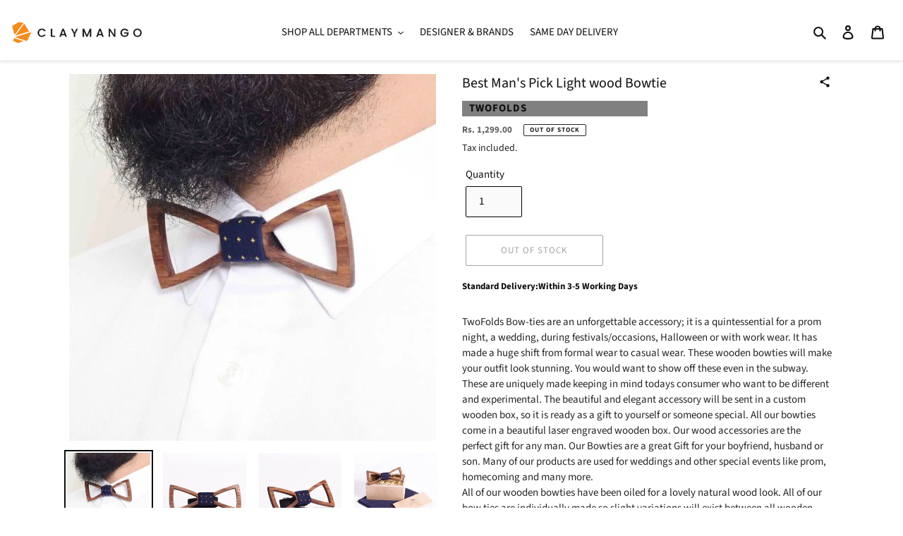

--- FILE ---
content_type: text/html; charset=utf-8
request_url: https://www.claymango.com/products/best-mans-pick-light-wood-bowtie-pocket-square-tfc1p06universal
body_size: 49049
content:
<!doctype html>
<html class="no-js" lang="en">
<head>
  <meta charset="utf-8">
  <meta http-equiv="X-UA-Compatible" content="IE=edge,chrome=1">
  
  <!-- Google Tag Manager -->
<script>(function(w,d,s,l,i){w[l]=w[l]||[];w[l].push({'gtm.start':
new Date().getTime(),event:'gtm.js'});var f=d.getElementsByTagName(s)[0],
j=d.createElement(s),dl=l!='dataLayer'?'&l='+l:'';j.async=true;j.src=
'https://www.googletagmanager.com/gtm.js?id='+i+dl;f.parentNode.insertBefore(j,f);
})(window,document,'script','dataLayer','GTM-PF8ZV62');</script>
<!-- End Google Tag Manager -->
  
  <meta name="viewport" content="width=device-width,initial-scale=1">
  <meta name="theme-color" content="#464545">

  <link rel="preconnect" href="https://cdn.shopify.com" crossorigin>
  <link rel="preconnect" href="https://fonts.shopifycdn.com" crossorigin>
  <link rel="preconnect" href="https://monorail-edge.shopifysvc.com"><link rel="preload" href="//www.claymango.com/cdn/shop/t/49/assets/theme.css?v=45262294157843880571763358522" as="style">
  <link rel="preload" as="font" href="//www.claymango.com/cdn/fonts/source_sans_pro/sourcesanspro_n4.50ae3e156aed9a794db7e94c4d00984c7b66616c.woff2" type="font/woff2" crossorigin>
  <link rel="preload" as="font" href="//www.claymango.com/cdn/fonts/source_sans_pro/sourcesanspro_n4.50ae3e156aed9a794db7e94c4d00984c7b66616c.woff2" type="font/woff2" crossorigin>
  <link rel="preload" as="font" href="//www.claymango.com/cdn/fonts/source_sans_pro/sourcesanspro_n7.41cbad1715ffa6489ec3aab1c16fda6d5bdf2235.woff2" type="font/woff2" crossorigin>
  <link rel="preload" href="//www.claymango.com/cdn/shop/t/49/assets/theme.js?v=40969465803045364811768541214" as="script">
  <link rel="preload" href="//www.claymango.com/cdn/shop/t/49/assets/lazysizes.js?v=63098554868324070131763029761" as="script"><link rel="canonical" href="https://www.claymango.com/products/best-mans-pick-light-wood-bowtie-pocket-square-tfc1p06universal"><link rel="shortcut icon" href="//www.claymango.com/cdn/shop/files/Logo_32x32.jpg?v=1631939080" type="image/png"><title>Best Man&#39;s Pick Light wood Bowtie
&ndash; Claymango.com</title><meta name="description" content="TwoFolds Bow-ties are an unforgettable accessory; it is a quintessential for a prom night, a wedding, during festivals/occasions, Halloween or with work wear. It has made a huge shift from formal wear to casual wear. These wooden bowties will make your outfit look stunning. You would want to show off these even in the "><!-- /snippets/social-meta-tags.liquid -->


<meta property="og:site_name" content="Claymango.com">
<meta property="og:url" content="https://www.claymango.com/products/best-mans-pick-light-wood-bowtie-pocket-square-tfc1p06universal">
<meta property="og:title" content="Best Man&#39;s Pick Light wood Bowtie">
<meta property="og:type" content="product">
<meta property="og:description" content="TwoFolds Bow-ties are an unforgettable accessory; it is a quintessential for a prom night, a wedding, during festivals/occasions, Halloween or with work wear. It has made a huge shift from formal wear to casual wear. These wooden bowties will make your outfit look stunning. You would want to show off these even in the "><meta property="og:image" content="http://www.claymango.com/cdn/shop/products/3637334578277773_61ca48dd-d0a3-476c-ae98-ee089117bd54.jpg?v=1622287223">
  <meta property="og:image:secure_url" content="https://www.claymango.com/cdn/shop/products/3637334578277773_61ca48dd-d0a3-476c-ae98-ee089117bd54.jpg?v=1622287223">
  <meta property="og:image:width" content="520">
  <meta property="og:image:height" content="520">
  <meta property="og:price:amount" content="1,299.00">
  <meta property="og:price:currency" content="INR">



  <meta name="twitter:site" content="@claymango11">

<meta name="twitter:card" content="summary_large_image">
<meta name="twitter:title" content="Best Man&#39;s Pick Light wood Bowtie">
<meta name="twitter:description" content="TwoFolds Bow-ties are an unforgettable accessory; it is a quintessential for a prom night, a wedding, during festivals/occasions, Halloween or with work wear. It has made a huge shift from formal wear to casual wear. These wooden bowties will make your outfit look stunning. You would want to show off these even in the ">

  
<style data-shopify>
:root {
    --color-text: #0d0d0d;
    --color-text-rgb: 13, 13, 13;
    --color-body-text: #252424;
    --color-sale-text: #515050;
    --color-small-button-text-border: #3a3a3a;
    --color-text-field: #fafafa;
    --color-text-field-text: #000000;
    --color-text-field-text-rgb: 0, 0, 0;

    --color-btn-primary: #464545;
    --color-btn-primary-darker: #2c2c2c;
    --color-btn-primary-text: #f2b856;

    --color-blankstate: rgba(37, 36, 36, 0.35);
    --color-blankstate-border: rgba(37, 36, 36, 0.2);
    --color-blankstate-background: rgba(37, 36, 36, 0.1);

    --color-text-focus:#4d4d4d;
    --color-overlay-text-focus:#dfd9ce;
    --color-btn-primary-focus:#2c2c2c;
    --color-btn-social-focus:#e0d9d9;
    --color-small-button-text-border-focus:#606060;
    --predictive-search-focus:#f2f2f2;

    --color-body: #ffffff;
    --color-bg: #ffffff;
    --color-bg-rgb: 255, 255, 255;
    --color-bg-alt: rgba(37, 36, 36, 0.05);
    --color-bg-currency-selector: rgba(37, 36, 36, 0.2);

    --color-overlay-title-text: #f3f1ed;
    --color-image-overlay: #685858;
    --color-image-overlay-rgb: 104, 88, 88;--opacity-image-overlay: 0.23;--hover-overlay-opacity: 0.63;

    --color-border: #f7f5f5;
    --color-border-form: #000000;
    --color-border-form-darker: #000000;

    --svg-select-icon: url(//www.claymango.com/cdn/shop/t/49/assets/ico-select.svg?v=29003672709104678581763029761);
    --slick-img-url: url(//www.claymango.com/cdn/shop/t/49/assets/ajax-loader.gif?v=41356863302472015721763029761);

    --font-weight-body--bold: 700;
    --font-weight-body--bolder: 700;

    --font-stack-header: "Source Sans Pro", sans-serif;
    --font-style-header: normal;
    --font-weight-header: 400;

    --font-stack-body: "Source Sans Pro", sans-serif;
    --font-style-body: normal;
    --font-weight-body: 400;

    --font-size-header: 21;

    --font-size-base: 15;

    --font-h1-desktop: 28;
    --font-h1-mobile: 26;
    --font-h2-desktop: 16;
    --font-h2-mobile: 14;
    --font-h3-mobile: 16;
    --font-h4-desktop: 14;
    --font-h4-mobile: 12;
    --font-h5-desktop: 12;
    --font-h5-mobile: 10;
    --font-h6-desktop: 11;
    --font-h6-mobile: 10;

    --font-mega-title-large-desktop: 52;

    --font-rich-text-large: 17;
    --font-rich-text-small: 13;

    
--color-video-bg: #f2f2f2;

    
    --global-color-image-loader-primary: rgba(13, 13, 13, 0.06);
    --global-color-image-loader-secondary: rgba(13, 13, 13, 0.12);
  }
</style>


  <style>*,::after,::before{box-sizing:border-box}body{margin:0}body,html{background-color:var(--color-body)}body,button{font-size:calc(var(--font-size-base) * 1px);font-family:var(--font-stack-body);font-style:var(--font-style-body);font-weight:var(--font-weight-body);color:var(--color-text);line-height:1.5}body,button{-webkit-font-smoothing:antialiased;-webkit-text-size-adjust:100%}.border-bottom{border-bottom:1px solid var(--color-border)}.btn--link{background-color:transparent;border:0;margin:0;color:var(--color-text);text-align:left}.text-right{text-align:right}.icon{display:inline-block;width:20px;height:20px;vertical-align:middle;fill:currentColor}.icon__fallback-text,.visually-hidden{position:absolute!important;overflow:hidden;clip:rect(0 0 0 0);height:1px;width:1px;margin:-1px;padding:0;border:0}svg.icon:not(.icon--full-color) circle,svg.icon:not(.icon--full-color) ellipse,svg.icon:not(.icon--full-color) g,svg.icon:not(.icon--full-color) line,svg.icon:not(.icon--full-color) path,svg.icon:not(.icon--full-color) polygon,svg.icon:not(.icon--full-color) polyline,svg.icon:not(.icon--full-color) rect,symbol.icon:not(.icon--full-color) circle,symbol.icon:not(.icon--full-color) ellipse,symbol.icon:not(.icon--full-color) g,symbol.icon:not(.icon--full-color) line,symbol.icon:not(.icon--full-color) path,symbol.icon:not(.icon--full-color) polygon,symbol.icon:not(.icon--full-color) polyline,symbol.icon:not(.icon--full-color) rect{fill:inherit;stroke:inherit}li{list-style:none}.list--inline{padding:0;margin:0}.list--inline>li{display:inline-block;margin-bottom:0;vertical-align:middle}a{color:var(--color-text);text-decoration:none}.h1,.h2,h1,h2{margin:0 0 17.5px;font-family:var(--font-stack-header);font-style:var(--font-style-header);font-weight:var(--font-weight-header);line-height:1.2;overflow-wrap:break-word;word-wrap:break-word}.h1 a,.h2 a,h1 a,h2 a{color:inherit;text-decoration:none;font-weight:inherit}.h1,h1{font-size:calc(((var(--font-h1-desktop))/ (var(--font-size-base))) * 1em);text-transform:none;letter-spacing:0}@media only screen and (max-width:749px){.h1,h1{font-size:calc(((var(--font-h1-mobile))/ (var(--font-size-base))) * 1em)}}.h2,h2{font-size:calc(((var(--font-h2-desktop))/ (var(--font-size-base))) * 1em);text-transform:uppercase;letter-spacing:.1em}@media only screen and (max-width:749px){.h2,h2{font-size:calc(((var(--font-h2-mobile))/ (var(--font-size-base))) * 1em)}}p{color:var(--color-body-text);margin:0 0 19.44444px}@media only screen and (max-width:749px){p{font-size:calc(((var(--font-size-base) - 1)/ (var(--font-size-base))) * 1em)}}p:last-child{margin-bottom:0}@media only screen and (max-width:749px){.small--hide{display:none!important}}.grid{list-style:none;margin:0;padding:0;margin-left:-30px}.grid::after{content:'';display:table;clear:both}@media only screen and (max-width:749px){.grid{margin-left:-22px}}.grid::after{content:'';display:table;clear:both}.grid--no-gutters{margin-left:0}.grid--no-gutters .grid__item{padding-left:0}.grid--table{display:table;table-layout:fixed;width:100%}.grid--table>.grid__item{float:none;display:table-cell;vertical-align:middle}.grid__item{float:left;padding-left:30px;width:100%}@media only screen and (max-width:749px){.grid__item{padding-left:22px}}.grid__item[class*="--push"]{position:relative}@media only screen and (min-width:750px){.medium-up--one-quarter{width:25%}.medium-up--push-one-third{width:33.33%}.medium-up--one-half{width:50%}.medium-up--push-one-third{left:33.33%;position:relative}}.site-header{position:relative;background-color:var(--color-body)}@media only screen and (max-width:749px){.site-header{border-bottom:1px solid var(--color-border)}}@media only screen and (min-width:750px){.site-header{padding:0 55px}.site-header.logo--center{padding-top:30px}}.site-header__logo{margin:15px 0}.logo-align--center .site-header__logo{text-align:center;margin:0 auto}@media only screen and (max-width:749px){.logo-align--center .site-header__logo{text-align:left;margin:15px 0}}@media only screen and (max-width:749px){.site-header__logo{padding-left:22px;text-align:left}.site-header__logo img{margin:0}}.site-header__logo-link{display:inline-block;word-break:break-word}@media only screen and (min-width:750px){.logo-align--center .site-header__logo-link{margin:0 auto}}.site-header__logo-image{display:block}@media only screen and (min-width:750px){.site-header__logo-image{margin:0 auto}}.site-header__logo-image img{width:100%}.site-header__logo-image--centered img{margin:0 auto}.site-header__logo img{display:block}.site-header__icons{position:relative;white-space:nowrap}@media only screen and (max-width:749px){.site-header__icons{width:auto;padding-right:13px}.site-header__icons .btn--link,.site-header__icons .site-header__cart{font-size:calc(((var(--font-size-base))/ (var(--font-size-base))) * 1em)}}.site-header__icons-wrapper{position:relative;display:-webkit-flex;display:-ms-flexbox;display:flex;width:100%;-ms-flex-align:center;-webkit-align-items:center;-moz-align-items:center;-ms-align-items:center;-o-align-items:center;align-items:center;-webkit-justify-content:flex-end;-ms-justify-content:flex-end;justify-content:flex-end}.site-header__account,.site-header__cart,.site-header__search{position:relative}.site-header__search.site-header__icon{display:none}@media only screen and (min-width:1400px){.site-header__search.site-header__icon{display:block}}.site-header__search-toggle{display:block}@media only screen and (min-width:750px){.site-header__account,.site-header__cart{padding:10px 11px}}.site-header__cart-title,.site-header__search-title{position:absolute!important;overflow:hidden;clip:rect(0 0 0 0);height:1px;width:1px;margin:-1px;padding:0;border:0;display:block;vertical-align:middle}.site-header__cart-title{margin-right:3px}.site-header__cart-count{display:flex;align-items:center;justify-content:center;position:absolute;right:.4rem;top:.2rem;font-weight:700;background-color:var(--color-btn-primary);color:var(--color-btn-primary-text);border-radius:50%;min-width:1em;height:1em}.site-header__cart-count span{font-family:HelveticaNeue,"Helvetica Neue",Helvetica,Arial,sans-serif;font-size:calc(11em / 16);line-height:1}@media only screen and (max-width:749px){.site-header__cart-count{top:calc(7em / 16);right:0;border-radius:50%;min-width:calc(19em / 16);height:calc(19em / 16)}}@media only screen and (max-width:749px){.site-header__cart-count span{padding:.25em calc(6em / 16);font-size:12px}}.site-header__menu{display:none}@media only screen and (max-width:749px){.site-header__icon{display:inline-block;vertical-align:middle;padding:10px 11px;margin:0}}@media only screen and (min-width:750px){.site-header__icon .icon-search{margin-right:3px}}.announcement-bar{z-index:10;position:relative;text-align:center;border-bottom:1px solid transparent;padding:2px}.announcement-bar__link{display:block}.announcement-bar__message{display:block;padding:11px 22px;font-size:calc(((16)/ (var(--font-size-base))) * 1em);font-weight:var(--font-weight-header)}@media only screen and (min-width:750px){.announcement-bar__message{padding-left:55px;padding-right:55px}}.site-nav{position:relative;padding:0;text-align:center;margin:25px 0}.site-nav a{padding:3px 10px}.site-nav__link{display:block;white-space:nowrap}.site-nav--centered .site-nav__link{padding-top:0}.site-nav__link .icon-chevron-down{width:calc(8em / 16);height:calc(8em / 16);margin-left:.5rem}.site-nav__label{border-bottom:1px solid transparent}.site-nav__link--active .site-nav__label{border-bottom-color:var(--color-text)}.site-nav__link--button{border:none;background-color:transparent;padding:3px 10px}.site-header__mobile-nav{z-index:11;position:relative;background-color:var(--color-body)}@media only screen and (max-width:749px){.site-header__mobile-nav{display:-webkit-flex;display:-ms-flexbox;display:flex;width:100%;-ms-flex-align:center;-webkit-align-items:center;-moz-align-items:center;-ms-align-items:center;-o-align-items:center;align-items:center}}.mobile-nav--open .icon-close{display:none}.main-content{opacity:0}.main-content .shopify-section{display:none}.main-content .shopify-section:first-child{display:inherit}.critical-hidden{display:none}</style>

  <script>
    window.performance.mark('debut:theme_stylesheet_loaded.start');

    function onLoadStylesheet() {
      performance.mark('debut:theme_stylesheet_loaded.end');
      performance.measure('debut:theme_stylesheet_loaded', 'debut:theme_stylesheet_loaded.start', 'debut:theme_stylesheet_loaded.end');

      var url = "//www.claymango.com/cdn/shop/t/49/assets/theme.css?v=45262294157843880571763358522";
      var link = document.querySelector('link[href="' + url + '"]');
      link.loaded = true;
      link.dispatchEvent(new Event('load'));
    }
  </script>

  <link rel="stylesheet" href="//www.claymango.com/cdn/shop/t/49/assets/theme.css?v=45262294157843880571763358522" type="text/css" media="print" onload="this.media='all';onLoadStylesheet()">

  <style>
    @font-face {
  font-family: "Source Sans Pro";
  font-weight: 400;
  font-style: normal;
  font-display: swap;
  src: url("//www.claymango.com/cdn/fonts/source_sans_pro/sourcesanspro_n4.50ae3e156aed9a794db7e94c4d00984c7b66616c.woff2") format("woff2"),
       url("//www.claymango.com/cdn/fonts/source_sans_pro/sourcesanspro_n4.d1662e048bd96ae7123e46600ff9744c0d84502d.woff") format("woff");
}

    @font-face {
  font-family: "Source Sans Pro";
  font-weight: 400;
  font-style: normal;
  font-display: swap;
  src: url("//www.claymango.com/cdn/fonts/source_sans_pro/sourcesanspro_n4.50ae3e156aed9a794db7e94c4d00984c7b66616c.woff2") format("woff2"),
       url("//www.claymango.com/cdn/fonts/source_sans_pro/sourcesanspro_n4.d1662e048bd96ae7123e46600ff9744c0d84502d.woff") format("woff");
}

    @font-face {
  font-family: "Source Sans Pro";
  font-weight: 700;
  font-style: normal;
  font-display: swap;
  src: url("//www.claymango.com/cdn/fonts/source_sans_pro/sourcesanspro_n7.41cbad1715ffa6489ec3aab1c16fda6d5bdf2235.woff2") format("woff2"),
       url("//www.claymango.com/cdn/fonts/source_sans_pro/sourcesanspro_n7.01173495588557d2be0eb2bb2ecdf8e4f01cf917.woff") format("woff");
}

    @font-face {
  font-family: "Source Sans Pro";
  font-weight: 700;
  font-style: normal;
  font-display: swap;
  src: url("//www.claymango.com/cdn/fonts/source_sans_pro/sourcesanspro_n7.41cbad1715ffa6489ec3aab1c16fda6d5bdf2235.woff2") format("woff2"),
       url("//www.claymango.com/cdn/fonts/source_sans_pro/sourcesanspro_n7.01173495588557d2be0eb2bb2ecdf8e4f01cf917.woff") format("woff");
}

    @font-face {
  font-family: "Source Sans Pro";
  font-weight: 400;
  font-style: italic;
  font-display: swap;
  src: url("//www.claymango.com/cdn/fonts/source_sans_pro/sourcesanspro_i4.130f29b9baa0095b80aea9236ca9ef6ab0069c67.woff2") format("woff2"),
       url("//www.claymango.com/cdn/fonts/source_sans_pro/sourcesanspro_i4.6146c8c8ae7b8853ccbbc8b859fcf805016ee743.woff") format("woff");
}

    @font-face {
  font-family: "Source Sans Pro";
  font-weight: 700;
  font-style: italic;
  font-display: swap;
  src: url("//www.claymango.com/cdn/fonts/source_sans_pro/sourcesanspro_i7.98bb15b3a23880a6e1d86ade6dbb197526ff768d.woff2") format("woff2"),
       url("//www.claymango.com/cdn/fonts/source_sans_pro/sourcesanspro_i7.6274cea5e22a575d33653322a4399caadffb1338.woff") format("woff");
}

  </style>

  <script>
    var theme = {
      breakpoints: {
        medium: 750,
        large: 990,
        widescreen: 1400
      },
      strings: {
        addToCart: "Add to cart",
        soldOut: "Out Of Stock",
        unavailable: "Unavailable",
        regularPrice: "Regular price",
        salePrice: "Sale price",
        sale: "Sale",
        fromLowestPrice: "from [price]",
        vendor: "Vendor",
        showMore: "Show More",
        showLess: "Show Less",
        searchFor: "Search for",
        addressError: "Error looking up that address",
        addressNoResults: "No results for that address",
        addressQueryLimit: "You have exceeded the Google API usage limit. Consider upgrading to a \u003ca href=\"https:\/\/developers.google.com\/maps\/premium\/usage-limits\"\u003ePremium Plan\u003c\/a\u003e.",
        authError: "There was a problem authenticating your Google Maps account.",
        newWindow: "Opens in a new window.",
        external: "Opens external website.",
        newWindowExternal: "Opens external website in a new window.",
        removeLabel: "Remove [product]",
        update: "Update",
        quantity: "Quantity",
        discountedTotal: "Discounted total",
        regularTotal: "Regular total",
        priceColumn: "See Price column for discount details.",
        quantityMinimumMessage: "Quantity must be 1 or more",
        cartError: "There was an error while updating your cart. Please try again.",
        removedItemMessage: "Removed \u003cspan class=\"cart__removed-product-details\"\u003e([quantity]) [link]\u003c\/span\u003e from your cart.",
        unitPrice: "Unit price",
        unitPriceSeparator: "per",
        oneCartCount: "1 item",
        otherCartCount: "[count] items",
        quantityLabel: "Quantity: [count]",
        products: "Products",
        loading: "Loading",
        number_of_results: "[result_number] of [results_count]",
        number_of_results_found: "[results_count] results found",
        one_result_found: "1 result found"
      },
      moneyFormat: "Rs. {{amount}}",
      moneyFormatWithCurrency: "Rs. {{amount}}",
      settings: {
        predictiveSearchEnabled: true,
        predictiveSearchShowPrice: false,
        predictiveSearchShowVendor: false
      },
      stylesheet: "//www.claymango.com/cdn/shop/t/49/assets/theme.css?v=45262294157843880571763358522"
    }

    document.documentElement.className = document.documentElement.className.replace('no-js', 'js');
  </script><script src="//www.claymango.com/cdn/shop/t/49/assets/theme.js?v=40969465803045364811768541214" defer="defer"></script>
  <script src="//www.claymango.com/cdn/shop/t/49/assets/lazysizes.js?v=63098554868324070131763029761" async="async"></script>

  <script type="text/javascript">
    if (window.MSInputMethodContext && document.documentMode) {
      var scripts = document.getElementsByTagName('script')[0];
      var polyfill = document.createElement("script");
      polyfill.defer = true;
      polyfill.src = "//www.claymango.com/cdn/shop/t/49/assets/ie11CustomProperties.min.js?v=146208399201472936201763029761";

      scripts.parentNode.insertBefore(polyfill, scripts);
    }
  </script>

  <script>window.performance && window.performance.mark && window.performance.mark('shopify.content_for_header.start');</script><meta name="google-site-verification" content="x4oPihOSz-3QIiNUHxcqMlPtjpcU_8PgzpLRw6kI8Z0">
<meta id="shopify-digital-wallet" name="shopify-digital-wallet" content="/50626691278/digital_wallets/dialog">
<link rel="alternate" type="application/json+oembed" href="https://www.claymango.com/products/best-mans-pick-light-wood-bowtie-pocket-square-tfc1p06universal.oembed">
<script async="async" src="/checkouts/internal/preloads.js?locale=en-IN"></script>
<script id="shopify-features" type="application/json">{"accessToken":"bb5cf58a2d13117fbc28ede9016300ae","betas":["rich-media-storefront-analytics"],"domain":"www.claymango.com","predictiveSearch":true,"shopId":50626691278,"locale":"en"}</script>
<script>var Shopify = Shopify || {};
Shopify.shop = "claymango-designs-pvt-ltd.myshopify.com";
Shopify.locale = "en";
Shopify.currency = {"active":"INR","rate":"1.0"};
Shopify.country = "IN";
Shopify.theme = {"name":"Copy of  Sale page % show and festive banner work ","id":136456372430,"schema_name":"Debut","schema_version":"17.9.2","theme_store_id":796,"role":"main"};
Shopify.theme.handle = "null";
Shopify.theme.style = {"id":null,"handle":null};
Shopify.cdnHost = "www.claymango.com/cdn";
Shopify.routes = Shopify.routes || {};
Shopify.routes.root = "/";</script>
<script type="module">!function(o){(o.Shopify=o.Shopify||{}).modules=!0}(window);</script>
<script>!function(o){function n(){var o=[];function n(){o.push(Array.prototype.slice.apply(arguments))}return n.q=o,n}var t=o.Shopify=o.Shopify||{};t.loadFeatures=n(),t.autoloadFeatures=n()}(window);</script>
<script id="shop-js-analytics" type="application/json">{"pageType":"product"}</script>
<script defer="defer" async type="module" src="//www.claymango.com/cdn/shopifycloud/shop-js/modules/v2/client.init-shop-cart-sync_BT-GjEfc.en.esm.js"></script>
<script defer="defer" async type="module" src="//www.claymango.com/cdn/shopifycloud/shop-js/modules/v2/chunk.common_D58fp_Oc.esm.js"></script>
<script defer="defer" async type="module" src="//www.claymango.com/cdn/shopifycloud/shop-js/modules/v2/chunk.modal_xMitdFEc.esm.js"></script>
<script type="module">
  await import("//www.claymango.com/cdn/shopifycloud/shop-js/modules/v2/client.init-shop-cart-sync_BT-GjEfc.en.esm.js");
await import("//www.claymango.com/cdn/shopifycloud/shop-js/modules/v2/chunk.common_D58fp_Oc.esm.js");
await import("//www.claymango.com/cdn/shopifycloud/shop-js/modules/v2/chunk.modal_xMitdFEc.esm.js");

  window.Shopify.SignInWithShop?.initShopCartSync?.({"fedCMEnabled":true,"windoidEnabled":true});

</script>
<script>(function() {
  var isLoaded = false;
  function asyncLoad() {
    if (isLoaded) return;
    isLoaded = true;
    var urls = ["\/\/www.powr.io\/powr.js?powr-token=claymango-designs-pvt-ltd.myshopify.com\u0026external-type=shopify\u0026shop=claymango-designs-pvt-ltd.myshopify.com","\/\/cdn.shopify.com\/proxy\/a2283f64e91fd33699ae1134f0d2a215f5349c6bbb2e6ac5cc6e00e6d27700ae\/huracdn.com\/js\/script.min.js?v=1.0.8\u0026shop=claymango-designs-pvt-ltd.myshopify.com\u0026sp-cache-control=cHVibGljLCBtYXgtYWdlPTkwMA","https:\/\/cdn1.stamped.io\/files\/widget.min.js?shop=claymango-designs-pvt-ltd.myshopify.com","https:\/\/cdn.logbase.io\/lb-upsell-wrapper.js?shop=claymango-designs-pvt-ltd.myshopify.com","https:\/\/atlantis.live.zoko.io\/scripts\/main.js?v=v2\u0026shop=claymango-designs-pvt-ltd.myshopify.com","https:\/\/cdn.hextom.com\/js\/quickannouncementbar.js?shop=claymango-designs-pvt-ltd.myshopify.com","https:\/\/sr-cdn.shiprocket.in\/sr-promise\/static\/uc.js?channel_id=4\u0026sr_company_id=3176254\u0026shop=claymango-designs-pvt-ltd.myshopify.com"];
    for (var i = 0; i < urls.length; i++) {
      var s = document.createElement('script');
      s.type = 'text/javascript';
      s.async = true;
      s.src = urls[i];
      var x = document.getElementsByTagName('script')[0];
      x.parentNode.insertBefore(s, x);
    }
  };
  if(window.attachEvent) {
    window.attachEvent('onload', asyncLoad);
  } else {
    window.addEventListener('load', asyncLoad, false);
  }
})();</script>
<script id="__st">var __st={"a":50626691278,"offset":-18000,"reqid":"4c5074e5-bab0-44a9-ad71-f092e675328c-1769268598","pageurl":"www.claymango.com\/products\/best-mans-pick-light-wood-bowtie-pocket-square-tfc1p06universal","u":"a3601e0a5c09","p":"product","rtyp":"product","rid":6554384105678};</script>
<script>window.ShopifyPaypalV4VisibilityTracking = true;</script>
<script id="captcha-bootstrap">!function(){'use strict';const t='contact',e='account',n='new_comment',o=[[t,t],['blogs',n],['comments',n],[t,'customer']],c=[[e,'customer_login'],[e,'guest_login'],[e,'recover_customer_password'],[e,'create_customer']],r=t=>t.map((([t,e])=>`form[action*='/${t}']:not([data-nocaptcha='true']) input[name='form_type'][value='${e}']`)).join(','),a=t=>()=>t?[...document.querySelectorAll(t)].map((t=>t.form)):[];function s(){const t=[...o],e=r(t);return a(e)}const i='password',u='form_key',d=['recaptcha-v3-token','g-recaptcha-response','h-captcha-response',i],f=()=>{try{return window.sessionStorage}catch{return}},m='__shopify_v',_=t=>t.elements[u];function p(t,e,n=!1){try{const o=window.sessionStorage,c=JSON.parse(o.getItem(e)),{data:r}=function(t){const{data:e,action:n}=t;return t[m]||n?{data:e,action:n}:{data:t,action:n}}(c);for(const[e,n]of Object.entries(r))t.elements[e]&&(t.elements[e].value=n);n&&o.removeItem(e)}catch(o){console.error('form repopulation failed',{error:o})}}const l='form_type',E='cptcha';function T(t){t.dataset[E]=!0}const w=window,h=w.document,L='Shopify',v='ce_forms',y='captcha';let A=!1;((t,e)=>{const n=(g='f06e6c50-85a8-45c8-87d0-21a2b65856fe',I='https://cdn.shopify.com/shopifycloud/storefront-forms-hcaptcha/ce_storefront_forms_captcha_hcaptcha.v1.5.2.iife.js',D={infoText:'Protected by hCaptcha',privacyText:'Privacy',termsText:'Terms'},(t,e,n)=>{const o=w[L][v],c=o.bindForm;if(c)return c(t,g,e,D).then(n);var r;o.q.push([[t,g,e,D],n]),r=I,A||(h.body.append(Object.assign(h.createElement('script'),{id:'captcha-provider',async:!0,src:r})),A=!0)});var g,I,D;w[L]=w[L]||{},w[L][v]=w[L][v]||{},w[L][v].q=[],w[L][y]=w[L][y]||{},w[L][y].protect=function(t,e){n(t,void 0,e),T(t)},Object.freeze(w[L][y]),function(t,e,n,w,h,L){const[v,y,A,g]=function(t,e,n){const i=e?o:[],u=t?c:[],d=[...i,...u],f=r(d),m=r(i),_=r(d.filter((([t,e])=>n.includes(e))));return[a(f),a(m),a(_),s()]}(w,h,L),I=t=>{const e=t.target;return e instanceof HTMLFormElement?e:e&&e.form},D=t=>v().includes(t);t.addEventListener('submit',(t=>{const e=I(t);if(!e)return;const n=D(e)&&!e.dataset.hcaptchaBound&&!e.dataset.recaptchaBound,o=_(e),c=g().includes(e)&&(!o||!o.value);(n||c)&&t.preventDefault(),c&&!n&&(function(t){try{if(!f())return;!function(t){const e=f();if(!e)return;const n=_(t);if(!n)return;const o=n.value;o&&e.removeItem(o)}(t);const e=Array.from(Array(32),(()=>Math.random().toString(36)[2])).join('');!function(t,e){_(t)||t.append(Object.assign(document.createElement('input'),{type:'hidden',name:u})),t.elements[u].value=e}(t,e),function(t,e){const n=f();if(!n)return;const o=[...t.querySelectorAll(`input[type='${i}']`)].map((({name:t})=>t)),c=[...d,...o],r={};for(const[a,s]of new FormData(t).entries())c.includes(a)||(r[a]=s);n.setItem(e,JSON.stringify({[m]:1,action:t.action,data:r}))}(t,e)}catch(e){console.error('failed to persist form',e)}}(e),e.submit())}));const S=(t,e)=>{t&&!t.dataset[E]&&(n(t,e.some((e=>e===t))),T(t))};for(const o of['focusin','change'])t.addEventListener(o,(t=>{const e=I(t);D(e)&&S(e,y())}));const B=e.get('form_key'),M=e.get(l),P=B&&M;t.addEventListener('DOMContentLoaded',(()=>{const t=y();if(P)for(const e of t)e.elements[l].value===M&&p(e,B);[...new Set([...A(),...v().filter((t=>'true'===t.dataset.shopifyCaptcha))])].forEach((e=>S(e,t)))}))}(h,new URLSearchParams(w.location.search),n,t,e,['guest_login'])})(!0,!0)}();</script>
<script integrity="sha256-4kQ18oKyAcykRKYeNunJcIwy7WH5gtpwJnB7kiuLZ1E=" data-source-attribution="shopify.loadfeatures" defer="defer" src="//www.claymango.com/cdn/shopifycloud/storefront/assets/storefront/load_feature-a0a9edcb.js" crossorigin="anonymous"></script>
<script data-source-attribution="shopify.dynamic_checkout.dynamic.init">var Shopify=Shopify||{};Shopify.PaymentButton=Shopify.PaymentButton||{isStorefrontPortableWallets:!0,init:function(){window.Shopify.PaymentButton.init=function(){};var t=document.createElement("script");t.src="https://www.claymango.com/cdn/shopifycloud/portable-wallets/latest/portable-wallets.en.js",t.type="module",document.head.appendChild(t)}};
</script>
<script data-source-attribution="shopify.dynamic_checkout.buyer_consent">
  function portableWalletsHideBuyerConsent(e){var t=document.getElementById("shopify-buyer-consent"),n=document.getElementById("shopify-subscription-policy-button");t&&n&&(t.classList.add("hidden"),t.setAttribute("aria-hidden","true"),n.removeEventListener("click",e))}function portableWalletsShowBuyerConsent(e){var t=document.getElementById("shopify-buyer-consent"),n=document.getElementById("shopify-subscription-policy-button");t&&n&&(t.classList.remove("hidden"),t.removeAttribute("aria-hidden"),n.addEventListener("click",e))}window.Shopify?.PaymentButton&&(window.Shopify.PaymentButton.hideBuyerConsent=portableWalletsHideBuyerConsent,window.Shopify.PaymentButton.showBuyerConsent=portableWalletsShowBuyerConsent);
</script>
<script>
  function portableWalletsCleanup(e){e&&e.src&&console.error("Failed to load portable wallets script "+e.src);var t=document.querySelectorAll("shopify-accelerated-checkout .shopify-payment-button__skeleton, shopify-accelerated-checkout-cart .wallet-cart-button__skeleton"),e=document.getElementById("shopify-buyer-consent");for(let e=0;e<t.length;e++)t[e].remove();e&&e.remove()}function portableWalletsNotLoadedAsModule(e){e instanceof ErrorEvent&&"string"==typeof e.message&&e.message.includes("import.meta")&&"string"==typeof e.filename&&e.filename.includes("portable-wallets")&&(window.removeEventListener("error",portableWalletsNotLoadedAsModule),window.Shopify.PaymentButton.failedToLoad=e,"loading"===document.readyState?document.addEventListener("DOMContentLoaded",window.Shopify.PaymentButton.init):window.Shopify.PaymentButton.init())}window.addEventListener("error",portableWalletsNotLoadedAsModule);
</script>

<script type="module" src="https://www.claymango.com/cdn/shopifycloud/portable-wallets/latest/portable-wallets.en.js" onError="portableWalletsCleanup(this)" crossorigin="anonymous"></script>
<script nomodule>
  document.addEventListener("DOMContentLoaded", portableWalletsCleanup);
</script>

<link id="shopify-accelerated-checkout-styles" rel="stylesheet" media="screen" href="https://www.claymango.com/cdn/shopifycloud/portable-wallets/latest/accelerated-checkout-backwards-compat.css" crossorigin="anonymous">
<style id="shopify-accelerated-checkout-cart">
        #shopify-buyer-consent {
  margin-top: 1em;
  display: inline-block;
  width: 100%;
}

#shopify-buyer-consent.hidden {
  display: none;
}

#shopify-subscription-policy-button {
  background: none;
  border: none;
  padding: 0;
  text-decoration: underline;
  font-size: inherit;
  cursor: pointer;
}

#shopify-subscription-policy-button::before {
  box-shadow: none;
}

      </style>

<script>window.performance && window.performance.mark && window.performance.mark('shopify.content_for_header.end');</script>

  <!-- Meta Pixel Code -->
<script>
!function(f,b,e,v,n,t,s)
{if(f.fbq)return;n=f.fbq=function(){n.callMethod?
n.callMethod.apply(n,arguments):n.queue.push(arguments)};
if(!f._fbq)f._fbq=n;n.push=n;n.loaded=!0;n.version='2.0';
n.queue=[];t=b.createElement(e);t.async=!0;
t.src=v;s=b.getElementsByTagName(e)[0];
s.parentNode.insertBefore(t,s)}(window, document,'script',
'https://connect.facebook.net/en_US/fbevents.js');
fbq('init', '1358349178321733');
fbq('track', 'PageView');
</script>
<noscript><img height="1" width="1" style="display:none"
src="https://www.facebook.com/tr?id=1358349178321733&ev=PageView&noscript=1"
/></noscript>
<!-- End Meta Pixel Code -->

 <!--Microsoft Clarity Code--> 

<script type="text/javascript">
    (function(c,l,a,r,i,t,y){
        c[a]=c[a]||function(){(c[a].q=c[a].q||[]).push(arguments)};
        t=l.createElement(r);t.async=1;t.src="https://www.clarity.ms/tag/"+i;
        y=l.getElementsByTagName(r)[0];y.parentNode.insertBefore(t,y);
    })(window, document, "clarity", "script", "n1hde2o5wh");
</script>

<!-- End Microsoft Clarity Code -->


  <!-- BEGIN app block: shopify://apps/gsc-countdown-timer/blocks/countdown-bar/58dc5b1b-43d2-4209-b1f3-52aff31643ed --><style>
  .gta-block__error {
    display: flex;
    flex-flow: column nowrap;
    gap: 12px;
    padding: 32px;
    border-radius: 12px;
    margin: 12px 0;
    background-color: #fff1e3;
    color: #412d00;
  }

  .gta-block__error-title {
    font-size: 18px;
    font-weight: 600;
    line-height: 28px;
  }

  .gta-block__error-body {
    font-size: 14px;
    line-height: 24px;
  }
</style>

<script>
  (function () {
    try {
      window.GSC_COUNTDOWN_META = {
        product_collections: [{"id":269930070222,"handle":"bowties","title":"Bowties","updated_at":"2026-01-24T07:00:56-05:00","body_html":"","published_at":"2021-08-04T14:14:16-04:00","sort_order":"best-selling","template_suffix":"","disjunctive":false,"rules":[{"column":"tag","relation":"equals","condition":"Bowties"}],"published_scope":"web"},{"id":298887741646,"handle":"claymango-x-deal-of-day","title":"Claymango X Deal of the Day","updated_at":"2026-01-24T07:00:56-05:00","body_html":"","published_at":"2025-02-12T04:33:32-05:00","sort_order":"manual","template_suffix":"","disjunctive":true,"rules":[{"column":"vendor","relation":"equals","condition":"TwoFolds"},{"column":"title","relation":"equals","condition":"Cyclic regular - Unique handmade Woven Hanging Pendant Light, Natural\/Bamboo Pendant Light for Home restaurants and offices"},{"column":"title","relation":"equals","condition":"Ohm - Unique handmade Woven Hanging Pendant Light, Natural\/Bamboo Pendant Light for Home restaurants and offices.(Size: 11\" * 13\" )"},{"column":"title","relation":"equals","condition":"VANSHA-Unique handmade Woven Hanging Pendant Light, Natural\/Bamboo Pendant Light for Home restaurants and offices.(Size: 11\" * 8\" )"},{"column":"title","relation":"equals","condition":"Bamboo Nest - Unique handmade Woven Hanging Pendant Light, Natural\/Bamboo Pendant Light for Home restaurants and offices.(Size: 11\" * 5.5\" )"},{"column":"title","relation":"equals","condition":"S Curve - Unique handmade Woven Hanging Pendant Light, Natural\/Bamboo Pendant Light for Home restaurants and offices."},{"column":"title","relation":"equals","condition":"Decose - Unique handmade Woven Hanging Pendant Light, Natural\/Bamboo Pendant Light for Home restaurants and offices."},{"column":"title","relation":"equals","condition":"DVI - Set of 6 - Handcrafted terracotta Tealight lamp for your study table from Festive collection - Festive + All season ( Tealights included)"},{"column":"title","relation":"equals","condition":"HandmadeTerracotta Earthen Clay Bottle - 800ml with cork and wooden lid"},{"column":"title","relation":"equals","condition":"DUAL TONE HandmadeTerracotta Earthen Clay Bottle - 800ml with cork and wooden lid (glass not included)"},{"column":"title","relation":"equals","condition":"Double baked Black HandmadeTerracotta Earthen (mitti) Clay Bottle - 800ml with cork and wooden lid ( Natural Texture- No colours or Chemicals used )"},{"column":"title","relation":"equals","condition":"Modern HandmadeTerracotta Earthen Clay Bottle - 750ml with cork from design meets tradition collection."},{"column":"title","relation":"equals","condition":"(set of 2) Modern HandmadeTerracotta Earthen Clay Bottle - 750ml with cork from design meets tradition collection."},{"column":"title","relation":"equals","condition":"Set of 2 Black HandmadeTerracotta Earthen (mitti) Clay Bottle - 800ml with Cork and Wooden lid ( Natural Texture- No colours or Chemicals used )"},{"column":"title","relation":"equals","condition":"Set of 2 - HandmadeTerracotta Earthen Clay Bottle - 800ml with cork and wooden lid"},{"column":"title","relation":"equals","condition":"Set of 4 - HandmadeTerracotta Earthen Clay Bottle - 800ml with wooden lid and cork"},{"column":"title","relation":"equals","condition":"Minimal, Sleek \u0026 contemporary HandmadeTerracotta Clay Jug\/Pitcher for your Home\/Dinning Table top - from Earthen collection -1 litre with Wooden lid"},{"column":"title","relation":"equals","condition":"Set of 2 - Minimal, Sleek \u0026 contemporary HandmadeTerracotta Clay Jug for your Home\/Dinning Table top - from Earthen collection-1 Lt. with Wooden lid"},{"column":"title","relation":"equals","condition":"Set of 6 Terracotta clay handmade glasses"},{"column":"title","relation":"equals","condition":"Terracotra dual tone glass\/tumbler - set of 6"},{"column":"title","relation":"equals","condition":"Valor - Unique handmade Woven Wall Sconce Light, Natural\/Bamboo Wall Sconce Light for Home restaurants and offices."},{"column":"title","relation":"equals","condition":"Romel Twofolds - Leather wrist bands"},{"column":"title","relation":"equals","condition":"Romel Single Fold - Leather wrist bands"},{"column":"title","relation":"equals","condition":"Chambon Single Fold - Leather Wristband"},{"column":"title","relation":"equals","condition":"Mecate Two Fold - Leather Wristband"},{"column":"title","relation":"equals","condition":"Kubek - Criss-Cross genuine leather wrist bands"},{"column":"title","relation":"equals","condition":"Kubek - Criss-Cross genuine leather wrist bands - Set of 2 (black+ Brown)"},{"column":"title","relation":"equals","condition":"Kubek - Criss-Cross genuine leather wrist bands - Set of 2 (Brown+ Olive)"},{"column":"title","relation":"equals","condition":"Kubek - Criss-Cross genuine leather wrist bands - Set of 3 (black+ Brown+ Olive)"},{"column":"title","relation":"equals","condition":"Kubek-Braided genuine leather wrist bands Single Fold - Set of 2 (Black+ Brown)"},{"column":"title","relation":"equals","condition":"kubek - Slashed Genuine leather wrist bands"},{"column":"title","relation":"equals","condition":"kubek - Slashed Genuine leather wrist bands - Set of 2 (Brown+ Olive)"},{"column":"title","relation":"equals","condition":"Minimal genuine leather wrist bands - set of 2 (black+ Brown)"},{"column":"title","relation":"equals","condition":"Kubek-Minimal genuine leather wrist bands two fold - set of 2 (black+ Brown)"},{"column":"title","relation":"equals","condition":"Minimal genuine leather wrist bands - set of 2 (black+ Tan Brown)"},{"column":"title","relation":"equals","condition":"Kubek-Minimal genuine leather wrist bands two fold - set of 3 (Black+Tan+ Brown)"},{"column":"title","relation":"equals","condition":"Minimal genuine leather wrist band."},{"column":"title","relation":"equals","condition":"HandmadeTerracotta Earthen Clay Bottle - 800ml with cork"}],"published_scope":"web"},{"id":300351684814,"handle":"festive","updated_at":"2026-01-24T07:00:56-05:00","published_at":"2025-05-29T04:48:53-04:00","sort_order":"created-desc","template_suffix":"","published_scope":"web","title":"Festive Sale!","body_html":"\u003cbody\u003e    \n\u003cp\u003e\u003cimg src=\"https:\/\/cdn.shopify.com\/s\/files\/1\/0506\/2669\/1278\/files\/winter_sale_banner_1.png?v=1764396293\" alt=\"\"\u003e\u003c\/p\u003e\n\n\n\n    \u003cmeta charset=\"UTF-8\"\u003e\n    \u003cmeta name=\"viewport\" content=\"width=device-width, initial-scale=1.0\"\u003e\n    \u003ctitle\u003eGolden Countdown Timer\u003c\/title\u003e\n    \u003c!-- Google Font Import for a designer look --\u003e\n    \u003clink rel=\"preconnect\" href=\"https:\/\/fonts.googleapis.com\"\u003e\n    \u003clink rel=\"preconnect\" href=\"https:\/\/fonts.gstatic\" crossorigin\u003e\n    \u003clink href=\"https:\/\/fonts.googleapis.com\/css2?family=Poppins:wght@300;400;600;700\u0026amp;display=swap\" rel=\"stylesheet\"\u003e\n    \u003cstyle\u003e\n        \/* Base styles to use the Poppins font *\/\n        .countdown-banner, .countdown-timer, .countdown-box {\n            font-family: 'Poppins', sans-serif;\n        }\n\n        \/* Main container - Centered with mobile-first width *\/\n        .countdown-banner {\n            background: #0F4440; \/* Dark, premium background *\/\n            width: 95%; \/* Default width for mobile *\/\n            margin: 20px auto; \/* Center the banner with some vertical margin *\/\n            padding: 0; \/* Removed padding *\/\n            text-align: center;\n            box-sizing: border-box; \/* Ensures padding is included in the width *\/\n            border-radius: 0px; \/* Added rounded corners for a modern look *\/\n            box-shadow: 0 10px 25px rgba(0, 0, 0, 0.3); \/* Subtle shadow for depth *\/\n        }\n\n        \/* Timer container - A single flex row *\/\n        .countdown-timer {\n            display: flex;\n            width: 100%;\n            border-top: 1px solid #333; \/* A subtle line for separation *\/\n            border-bottom: 1px solid #333;\n        }\n\n        \/* Individual timer boxes *\/\n        .countdown-box {\n            flex: 1; \/* Each box takes up an equal amount of space *\/\n            padding: 20px 10px; \/* Reduced vertical padding *\/\n            text-align: center;\n            position: relative;\n            border-right: 1px solid #333; \/* Vertical separator lines *\/\n        }\n\n        .countdown-box:last-child {\n            border-right: none; \/* Removes the border from the last box *\/\n        }\n\n        \/* The large numbers *\/\n        .countdown-number {\n            font-size: 36px; \/* Scaled down *\/\n            font-weight: 600;\n            \/* Create a metallic gold gradient for the text *\/\n            background: linear-gradient(145deg, #FDEEBE 0%, #D5A13B 50%, #A97E24 100%);\n            -webkit-background-clip: text;\n            background-clip: text;\n            color: transparent;\n            line-height: 1.1;\n        }\n\n        \/* The labels (Days, Hours, etc.) *\/\n        .countdown-label {\n            font-size: 11px; \/* Scaled down *\/\n            font-weight: 300;\n            \/* Use the same metallic gradient for the text *\/\n            background: linear-gradient(145deg, #FDEEBE 0%, #D5A13B 50%, #A97E24 100%);\n            -webkit-background-clip: text;\n            background-clip: text;\n            color: transparent;\n            text-transform: uppercase;\n            margin-top: 5px;\n            letter-spacing: 2px;\n        }\n\n        \/* Promo code text *\/\n        .promo-code-container {\n            position: relative;\n            display: inline-block;\n        }\n        \n        .promo-code {\n            font-size: 14px;\n            font-weight: 400;\n            color: #eee; \/* A light color to be readable *\/\n            padding: 20px 10px 15px 10px; \/* Added more top padding for space *\/\n            letter-spacing: 1px;\n            display: flex;\n            align-items: center;\n            justify-content: center;\n        }\n\n        .promo-code .code {\n            font-weight: 700;\n            \/* Use the same metallic gradient for the text *\/\n            background: linear-gradient(145deg, #FDEEBE 0%, #D5A13B 50%, #A97E24 100%);\n            -webkit-background-clip: text;\n            background-clip: text;\n            color: transparent;\n            margin: 0 8px;\n        }\n        \n        #copyIcon {\n            cursor: pointer;\n            width: 16px;\n            height: 16px;\n            fill: #ccc;\n            transition: fill 0.2s;\n            margin-left: 5px; \/* Added space between text and icon *\/\n        }\n\n        #copyIcon:hover {\n            fill: #D5A13B;\n        }\n\n        .copy-message {\n            position: absolute;\n            bottom: calc(100% + 5px);\n            left: 50%;\n            transform: translateX(-50%);\n            background-color: #333;\n            color: #fff;\n            padding: 5px 10px;\n            border-radius: 4px;\n            font-size: 12px;\n            opacity: 0;\n            visibility: hidden;\n            transition: opacity 0.3s, visibility 0.3s;\n            white-space: nowrap;\n            z-index: 10;\n        }\n\n        .copy-message.show {\n            opacity: 1;\n            visibility: visible;\n        }\n        \n        \/* Responsive styles for desktop *\/\n        @media (min-width: 769px) {\n            .countdown-banner {\n                width: 60%; \/* Use 60% width on larger screens *\/\n            }\n        }\n\n        \/* Responsive styles for mobile *\/\n        @media (max-width: 768px) {\n            .countdown-number {\n                font-size: 24px; \/* Scaled down *\/\n            }\n\n            .countdown-label {\n                font-size: 9px; \/* Scaled down *\/\n                letter-spacing: 1px;\n            }\n\n            .countdown-box {\n                padding: 15px 5px; \/* Reduced vertical padding *\/\n            }\n\n            .promo-code {\n                font-size: 12px;\n            }\n        }\n    \u003c\/style\u003e\n\n\n\n    \u003c!-- Countdown Banner --\u003e\n    \u003cdiv class=\"countdown-banner\"\u003e\n      \u003cdiv id=\"countdown\" class=\"countdown-timer\"\u003e\n          \u003c!-- The timer will be generated here by the script --\u003e\n      \u003c\/div\u003e\n      \u003cdiv class=\"promo-code-container\"\u003e\n          \u003cdiv class=\"promo-code\"\u003e\n              Use code \u003cspan class=\"code\" id=\"promoCodeText\"\u003eFESTIVE5\u003c\/span\u003e for an additional 5% off!\n              \u003csvg id=\"copyIcon\" xmlns=\"http:\/\/www.w3.org\/2000\/svg\" viewbox=\"0 0 24 24\" width=\"24\" height=\"24\"\u003e\u003cpath fill=\"none\" d=\"M0 0h24v24H0z\"\u003e\u003c\/path\u003e\u003cpath d=\"M16 1H4c-1.1 0-2 .9-2 2v14h2V3h12V1zm3 4H8c-1.1 0-2 .9-2 2v14c0 1.1.9 2 2 2h11c1.1 0 2-.9 2-2V7c0-1.1-.9-2-2-2zm0 16H8V7h11v14z\"\u003e\u003c\/path\u003e\u003c\/svg\u003e\n          \u003c\/div\u003e\n          \u003cdiv id=\"copyMessage\" class=\"copy-message\"\u003eCopied!\u003c\/div\u003e\n      \u003c\/div\u003e\n    \u003c\/div\u003e\n\n    \u003cscript\u003e\n      \/\/ Set your festive sale end date (YYYY-MM-DD HH:MM:SS)\n      var saleEndDate = new Date(\"2025-12-31T23:59:59\").getTime();\n\n      var countdownFunction = setInterval(function() {\n        var now = new Date().getTime();\n        var distance = saleEndDate - now;\n        var countdownElement = document.getElementById(\"countdown\");\n\n        if (!countdownElement) {\n            clearInterval(countdownFunction);\n            return;\n        }\n\n        var days = Math.floor(distance \/ (1000 * 60 * 60 * 24));\n        var hours = Math.floor((distance % (1000 * 60 * 60 * 24)) \/ (1000 * 60 * 60));\n        var minutes = Math.floor((distance % (1000 * 60 * 60)) \/ (1000 * 60));\n        var seconds = Math.floor((distance % (1000 * 60)) \/ 1000);\n\n        if (distance \u003c 0) {\n          clearInterval(countdownFunction);\n          countdownElement.innerHTML = `\n          \u003cdiv class=\"countdown-box\"\u003e\u003cdiv class=\"countdown-number\"\u003e00\u003c\/div\u003e\u003cdiv class=\"countdown-label\"\u003eDays\u003c\/div\u003e\u003c\/div\u003e\n          \u003cdiv class=\"countdown-box\"\u003e\u003cdiv class=\"countdown-number\"\u003e00\u003c\/div\u003e\u003cdiv class=\"countdown-label\"\u003eHours\u003c\/div\u003e\u003c\/div\u003e\n          \u003cdiv class=\"countdown-box\"\u003e\u003cdiv class=\"countdown-number\"\u003e00\u003c\/div\u003e\u003cdiv class=\"countdown-label\"\u003eMinutes\u003c\/div\u003e\u003c\/div\u003e\n          \u003cdiv class=\"countdown-box\"\u003e\u003cdiv class=\"countdown-number\"\u003e00\u003c\/div\u003e\u003cdiv class=\"countdown-label\"\u003eSeconds\u003c\/div\u003e\u003c\/div\u003e\n        `;\n          return;\n        }\n\n        countdownElement.innerHTML = `\n          \u003cdiv class=\"countdown-box\"\u003e\u003cdiv class=\"countdown-number\"\u003e${String(days).padStart(2, '0')}\u003c\/div\u003e\u003cdiv class=\"countdown-label\"\u003eDays\u003c\/div\u003e\u003c\/div\u003e\n          \u003cdiv class=\"countdown-box\"\u003e\u003cdiv class=\"countdown-number\"\u003e${String(hours).padStart(2, '0')}\u003c\/div\u003e\u003cdiv class=\"countdown-label\"\u003eHours\u003c\/div\u003e\u003c\/div\u003e\n          \u003cdiv class=\"countdown-box\"\u003e\u003cdiv class=\"countdown-number\"\u003e${String(minutes).padStart(2, '0')}\u003c\/div\u003e\u003cdiv class=\"countdown-label\"\u003eMinutes\u003c\/div\u003e\u003c\/div\u003e\n          \u003cdiv class=\"countdown-box\"\u003e\u003cdiv class=\"countdown-number\"\u003e${String(seconds).padStart(2, '0')}\u003c\/div\u003e\u003cdiv class=\"countdown-label\"\u003eSeconds\u003c\/div\u003e\u003c\/div\u003e\n        `;\n      }, 1000);\n\n      \/\/ --- Copy to Clipboard Functionality ---\n      const copyIcon = document.getElementById('copyIcon');\n      const promoCodeText = document.getElementById('promoCodeText').innerText;\n      const copyMessage = document.getElementById('copyMessage');\n\n      copyIcon.addEventListener('click', () =\u003e {\n          const textArea = document.createElement('textarea');\n          textArea.value = promoCodeText;\n          document.body.appendChild(textArea);\n          textArea.select();\n          try {\n              document.execCommand('copy');\n              copyMessage.classList.add('show');\n              setTimeout(() =\u003e {\n                  copyMessage.classList.remove('show');\n              }, 2000);\n          } catch (err) {\n              console.error('Fallback: Oops, unable to copy', err);\n          }\n          document.body.removeChild(textArea);\n      });\n    \u003c\/script\u003e\n\n\n\n\u003c\/body\u003e","image":{"created_at":"2025-05-31T05:27:58-04:00","alt":null,"width":4509,"height":4502,"src":"\/\/www.claymango.com\/cdn\/shop\/collections\/winter_sale_box.png?v=1764393916"}},{"id":273400398030,"handle":"trending-collections","title":"Trending Collections","updated_at":"2026-01-24T07:00:56-05:00","body_html":"","published_at":"2021-09-23T18:00:02-04:00","sort_order":"manual","template_suffix":"","disjunctive":true,"rules":[{"column":"tag","relation":"equals","condition":"Brooches"},{"column":"type","relation":"equals","condition":"Terracotta"},{"column":"tag","relation":"equals","condition":"Bowties"},{"column":"vendor","relation":"equals","condition":"CLM originals"},{"column":"tag","relation":"equals","condition":"Pendant lamps"},{"column":"vendor","relation":"equals","condition":"Beast Craft"},{"column":"vendor","relation":"equals","condition":"Dotto Objects"},{"column":"vendor","relation":"equals","condition":"Edenek"},{"column":"vendor","relation":"equals","condition":"Banswari Objects"},{"column":"tag","relation":"equals","condition":"Bamboo Lamps"},{"column":"tag","relation":"equals","condition":"Rattan Lamps"},{"column":"tag","relation":"equals","condition":"Cane Lamps"},{"column":"tag","relation":"equals","condition":"Raffia Lamp"},{"column":"tag","relation":"equals","condition":"Fabric Lamps"},{"column":"tag","relation":"equals","condition":"Linear Lamps"},{"column":"type","relation":"equals","condition":"Rakhi"}],"published_scope":"web"},{"id":261463867598,"handle":"twofolds","title":"TwoFolds","updated_at":"2026-01-24T07:00:56-05:00","body_html":"\u003cp\u003e\"Two Folds\" the epitome of Indian elegance and innovation in the world of wardrobe accessories. Our meticulously handcrafted brooches, bowties, and cufflinks are the embodiment of elegance made from Premium wood and mother of pearls. With Two Folds, you make a statement that turns heads and steals the spotlight on any occasion, Delve into our diverse collections, from the celestial allure of the Zodiac Sign collection to the fierce charisma of the Fighter Jet collection, or the wild spirit of the Spirit Animal collection and the adventurous spirit of the Biker collection. Dive into the depths of the sea with our Sea Fret collection. “Two Folds\" is more than just a brand; it's a lifestyle Two Folds invites you to step into a world of timeless elegance and unparalleled craftsmanship. Discover the essence of luxury with Two Folds – where every piece is a masterpiece.\u003c\/p\u003e","published_at":"2021-03-15T13:29:17-04:00","sort_order":"manual","template_suffix":"","disjunctive":false,"rules":[{"column":"vendor","relation":"equals","condition":"TwoFolds"}],"published_scope":"web","image":{"created_at":"2021-03-15T13:31:13-04:00","alt":null,"width":427,"height":427,"src":"\/\/www.claymango.com\/cdn\/shop\/collections\/57827cf29c465.jpg?v=1750424198"}}],
        product_tags: ["Bowties"],
      };

      const widgets = [{"key":"GSC-LARGE-rnIAJGPUWHOk","type":"banner","timer":{"date":"2025-04-22T00:00:00.000Z","mode":"evergreen","hours":72,"onEnd":"restart","minutes":0,"seconds":0,"recurring":{"endHours":0,"endMinutes":0,"repeatDays":[],"startHours":0,"startMinutes":0},"scheduling":{"end":null,"start":null}},"content":{"align":"center","items":[{"id":"text-BVpvReDwWEly","type":"text","align":"left","color":"#000000","value":"Flash sale!","enabled":true,"padding":{"mobile":{},"desktop":{}},"fontFamily":"font1","fontWeight":"600","textTransform":"unset","mobileFontSize":"28px","desktopFontSize":"32px","mobileLineHeight":"1","desktopLineHeight":"1","mobileLetterSpacing":"0","desktopLetterSpacing":"0"},{"id":"text-GkCKUFqQFkAu","type":"text","align":"left","color":"#000000","value":"Catch this exclusive deal before it ends soon","enabled":true,"padding":{"mobile":{},"desktop":{}},"fontFamily":"font1","fontWeight":"400","textTransform":"unset","mobileFontSize":"16px","desktopFontSize":"16px","mobileLineHeight":"1.5","desktopLineHeight":"1.5","mobileLetterSpacing":"0","desktopLetterSpacing":"0"},{"id":"timer-pKjgAqtNseTM","type":"timer","view":"custom","border":{"size":"2px","color":"#9e9e9e","enabled":false},"digits":{"color":"#000000","fontSize":"45px","fontFamily":"font2","fontWeight":"600"},"labels":{"days":"Days","color":"#000000","hours":"Hours","enabled":true,"minutes":"Minutes","seconds":"Seconds","fontSize":"18px","fontFamily":"font3","fontWeight":"500","textTransform":"unset"},"layout":"separate","margin":{"mobile":{},"desktop":{}},"radius":{"value":"16px","enabled":true},"shadow":{"type":"","color":"black","enabled":true},"enabled":true,"padding":{"mobile":{"top":"0px","bottom":"0px"},"desktop":{"top":"0px","bottom":"0px"}},"fontSize":{"mobile":"14px","desktop":"18px"},"separator":{"type":"colon","color":"#000000","enabled":true},"background":{"blur":"0px","color":"#f8f8f8","enabled":false},"unitFormat":"d:h:m:s","mobileWidth":"100%","desktopWidth":"90%"},{"id":"button-OImdzvJNrkWa","href":"https:\/\/shopify.com","type":"button","label":"Shop now","width":"content","border":{"size":"2px","color":"#000000","enabled":false},"margin":{"mobile":{"top":"0px","left":"0px","right":"0px","bottom":"0px"},"desktop":{"top":"0px","left":"0px","right":"0px","bottom":"0px"}},"radius":{"value":"12px","enabled":true},"target":"_self","enabled":false,"padding":{"mobile":{"top":"14px","left":"40px","right":"40px","bottom":"14px"},"desktop":{"top":"16px","left":"40px","right":"40px","bottom":"16px"}},"textColor":"#ffffff","background":{"blur":"0px","color":"#000000","enabled":true},"fontFamily":"font1","fontWeight":"500","textTransform":"unset","mobileFontSize":"14px","desktopFontSize":"14px","mobileLetterSpacing":"0","desktopLetterSpacing":"0"},{"id":"coupon-ZgrLHreEEQTX","code":"PASTE YOUR CODE","icon":{"type":"discount-star","enabled":true},"type":"coupon","label":"Save 35%","action":"copy","border":{"size":"1px","color":"#bdbdbd","enabled":true},"margin":{"mobile":{"top":"0px","left":"0px","right":"0px","bottom":"0px"},"desktop":{"top":"0px","left":"0px","right":"0px","bottom":"0px"}},"radius":{"value":"10px","enabled":true},"enabled":true,"padding":{"mobile":{"top":"4px","left":"12px","right":"12px","bottom":"4px"},"desktop":{"top":"14px","left":"24px","right":"24px","bottom":"14px"}},"textColor":"#000000","background":{"blur":"0px","color":"#f2f2f2","enabled":true},"fontFamily":"font1","fontWeight":"600","textTransform":"unset","mobileFontSize":"12px","desktopFontSize":"14px"}],"border":{"size":"1px","color":"#ffffff","enabled":false},"layout":"column","margin":{"mobile":{"top":"0px","left":"0px","right":"0px","bottom":"0px"},"desktop":{"top":"0px","left":"0px","right":"0px","bottom":"0px"}},"radius":{"value":"16px","enabled":true},"padding":{"mobile":{"top":"20px","left":"20px","right":"20px","bottom":"20px"},"desktop":{"top":"20px","left":"20px","right":"20px","bottom":"20px"}},"mobileGap":"12px","background":{"src":null,"blur":"0px","source":"color","bgColor":"#ffffff","enabled":false,"overlayColor":"rgba(0,0,0,0)"},"desktopGap":"14px","mobileWidth":"100%","desktopWidth":"460px"},"enabled":false,"general":{"font1":"inherit","font2":"inherit","font3":"inherit","preset":"large1","breakpoint":"768px"},"section":{"border":{"size":"1px","color":"#000000","enabled":false},"margin":{"mobile":{},"desktop":{}},"radius":{"value":"12px","enabled":true},"padding":{"mobile":{"top":"20px","left":"20px","right":"20px","bottom":"20px"},"desktop":{"top":"20px","left":"20px","right":"20px","bottom":"20px"}},"background":{"src":null,"blur":"0px","source":"color","bgColor":"#ffffff","enabled":true,"overlayColor":"rgba(0,0,0,0)"},"mobileHeight":"150%","desktopHeight":"25%","contentMobilePosition":"center-center","contentDesktopPosition":"center-center"},"userCss":"","targeting":null},{"bar":{"sticky":true,"justify":"center","position":"top","closeButton":{"color":"#bdbdbd","enabled":true}},"key":"GSC-BAR-mvrpXCoiEKMf","type":"bar","timer":{"date":"2025-10-10T00:00:00.000+05:30","mode":"date","hours":72,"onEnd":"hide","minutes":0,"seconds":0,"recurring":{"endHours":0,"endMinutes":0,"repeatDays":[],"startHours":0,"startMinutes":0},"scheduling":{"end":null,"start":null}},"content":{"align":"center","items":[{"id":"text-zBYyckfybdbC","type":"text","align":"left","color":"#000000","value":"Limited Time Offer – Don’t Miss Out!","enabled":true,"padding":{"mobile":{},"desktop":{}},"fontFamily":"font1","fontWeight":"700","textTransform":"unset","mobileFontSize":"16px","desktopFontSize":"24px","mobileLineHeight":"1.3","desktopLineHeight":"1.2","mobileLetterSpacing":"0","desktopLetterSpacing":"0"},{"id":"text-ujKqDfNgUgra","type":"text","align":"left","color":"#000000","value":"Sale ends in:","enabled":true,"padding":{"mobile":{},"desktop":{}},"fontFamily":"font1","fontWeight":"400","textTransform":"unset","mobileFontSize":"12px","desktopFontSize":"15px","mobileLineHeight":"1.3","desktopLineHeight":"1.3","mobileLetterSpacing":"0","desktopLetterSpacing":"0"},{"id":"timer-KsQBzCoefcBV","type":"timer","view":"custom","border":{"size":"2px","color":"#FFFFFF","enabled":false},"digits":{"color":"#000000","fontSize":"60px","fontFamily":"font2","fontWeight":"600"},"labels":{"days":"Days","color":"#000000","hours":"Hours","enabled":true,"minutes":"Minutes","seconds":"Seconds","fontSize":"24px","fontFamily":"font3","fontWeight":"500","textTransform":"unset"},"layout":"separate","margin":{"mobile":{},"desktop":{}},"radius":{"value":"16px","enabled":false},"shadow":{"type":"","color":"black","enabled":true},"enabled":true,"padding":{"mobile":{},"desktop":{"top":"0px"}},"fontSize":{"mobile":"14px","desktop":"18px"},"separator":{"type":"colon","color":"#000000","enabled":true},"background":{"blur":"2px","color":"#eeeeee","enabled":false},"unitFormat":"d:h:m:s","mobileWidth":"160px","desktopWidth":"224px"},{"id":"button-WLDNYjkLPugk","href":"https:\/\/www.claymango.com\/collections\/limited-time-offer-don-t-miss-out","type":"button","label":"Shop now","width":"content","border":{"size":"2px","color":"#000000","enabled":false},"margin":{"mobile":{"top":"0px","left":"0px","right":"0px","bottom":"0px"},"desktop":{"top":"0px","left":"0px","right":"0px","bottom":"0px"}},"radius":{"value":"8px","enabled":true},"target":"_blank","enabled":true,"padding":{"mobile":{"top":"8px","left":"12px","right":"12px","bottom":"8px"},"desktop":{"top":"12px","left":"32px","right":"32px","bottom":"12px"}},"textColor":"#ffffff","background":{"blur":"0px","color":"#000000","enabled":true},"fontFamily":"font1","fontWeight":"500","textTransform":"unset","mobileFontSize":"12px","desktopFontSize":"14px","mobileLetterSpacing":"0","desktopLetterSpacing":"0"},{"id":"coupon-UOQhNEXZnkvJ","code":"PASTE YOUR CODE","icon":{"type":"discount-star","enabled":true},"type":"coupon","label":"Save 35%","action":"copy","border":{"size":"1px","color":"#9e9e9e","enabled":true},"margin":{"mobile":{"top":"0px","left":"0px","right":"0px","bottom":"0px"},"desktop":{"top":"0px","left":"0px","right":"0px","bottom":"0px"}},"radius":{"value":"6px","enabled":true},"enabled":false,"padding":{"mobile":{"top":"4px","left":"12px","right":"12px","bottom":"4px"},"desktop":{"top":"8px","left":"16px","right":"16px","bottom":"8px"}},"textColor":"#000000","background":{"blur":"0px","color":"#eeeeee","enabled":true},"fontFamily":"font1","fontWeight":"600","textTransform":"uppercase","mobileFontSize":"12px","desktopFontSize":"14px"}],"border":{"size":"1px","color":"#000000","enabled":false},"layout":"column","margin":{"mobile":{"top":"0px","left":"0px","right":"0px","bottom":"0px"},"desktop":{"top":"0px","left":"0px","right":"0px","bottom":"0px"}},"radius":{"value":"8px","enabled":false},"padding":{"mobile":{"top":"4px","left":"0px","right":"0px","bottom":"4px"},"desktop":{"top":"8px","left":"28px","right":"28px","bottom":"8px"}},"mobileGap":"6px","background":{"src":null,"blur":"0px","source":"color","bgColor":"#f2b856","enabled":true,"overlayColor":"rgba(0,0,0,0)"},"desktopGap":"24px","mobileWidth":"100%","desktopWidth":"400px","backgroundClick":{"url":"","target":"_self","enabled":false}},"enabled":false,"general":{"font1":"inherit","font2":"inherit","font3":"inherit","preset":"bar1","breakpoint":"768px"},"section":null,"userCss":"","targeting":{"geo":null,"pages":{"cart":false,"home":false,"other":false,"password":false,"products":{"mode":"tags","tags":[],"enabled":false,"specificProducts":[],"productsInCollections":[]},"collections":{"mode":"specific","items":[{"id":"gid:\/\/shopify\/Collection\/261464555726","handle":"banswari"}],"enabled":true}}}},{"key":"GSC-SMALL-KmdUlLFPHpVb","type":"block","timer":{"date":"2025-06-13T00:00:00.000+05:30","mode":"date","hours":72,"onEnd":"hide","minutes":0,"seconds":0,"recurring":{"endHours":0,"endMinutes":0,"repeatDays":[],"startHours":0,"startMinutes":0},"scheduling":{"end":null,"start":null}},"content":{"align":"center","items":[{"id":"text-ESKxlVCkXrVV","type":"text","align":"left","color":"#000000","value":"Limited Time Offer – Don’t Miss Out!","enabled":true,"padding":{"mobile":{},"desktop":{}},"fontFamily":"font1","fontWeight":"700","textTransform":"uppercase","mobileFontSize":"18px","desktopFontSize":"25px","mobileLineHeight":"1.3","desktopLineHeight":"1.3","mobileLetterSpacing":"0","desktopLetterSpacing":"0px"},{"id":"text-dlIVpCbgIerJ","type":"text","align":"left","color":"#000000","value":"Grab your discount while you can","enabled":true,"padding":{"mobile":{"bottom":"8px"},"desktop":{"bottom":"10px"}},"fontFamily":"font1","fontWeight":"400","textTransform":"unset","mobileFontSize":"16px","desktopFontSize":"16px","mobileLineHeight":"1.3","desktopLineHeight":"1.3","mobileLetterSpacing":"0","desktopLetterSpacing":"0"},{"id":"timer-vQjkTzOcNtcv","type":"timer","view":"custom","border":{"size":"2px","color":"#FFFFFF","enabled":false},"digits":{"color":"#000000","fontSize":"56px","fontFamily":"font2","fontWeight":"600"},"labels":{"days":"Days","color":"#000000","hours":"Hours","enabled":true,"minutes":"Minutes","seconds":"Seconds","fontSize":"20px","fontFamily":"font3","fontWeight":"500","textTransform":"unset"},"layout":"separate","margin":{"mobile":{},"desktop":{}},"radius":{"value":"16px","enabled":false},"shadow":{"type":"","color":"black","enabled":true},"enabled":true,"padding":{"mobile":{},"desktop":{"top":"0px","bottom":"0px"}},"fontSize":{"mobile":"14px","desktop":"18px"},"separator":{"type":"colon","color":"#000000","enabled":true},"background":{"blur":"2px","color":"#eeeeee","enabled":false},"unitFormat":"d:h:m:s","mobileWidth":"80%","desktopWidth":"80%"},{"id":"button-YdcjgigGxlDy","href":"https:\/\/shopify.com","type":"button","label":"Button","width":"content","border":{"size":"2px","color":"#000000","enabled":false},"margin":{"mobile":{"top":"0px","left":"0px","right":"0px","bottom":"0px"},"desktop":{"top":"0px","left":"0px","right":"0px","bottom":"0px"}},"radius":{"value":"12px","enabled":true},"target":"_blank","enabled":false,"padding":{"mobile":{"top":"12px","left":"40px","right":"40px","bottom":"12px"},"desktop":{"top":"16px","left":"48px","right":"48px","bottom":"16px"}},"textColor":"#ffffff","background":{"blur":"0px","color":"#000000","enabled":true},"fontFamily":"font1","fontWeight":"500","textTransform":"unset","mobileFontSize":"16px","desktopFontSize":"17px","mobileLetterSpacing":"0","desktopLetterSpacing":"0"},{"id":"coupon-RSQOmcBXSpLs","code":"PASTE YOUR CODE","icon":{"type":"discount-star","enabled":true},"type":"coupon","label":"Save 35%","action":"copy","border":{"size":"1px","color":"#9e9e9e","enabled":true},"margin":{"mobile":{"top":"0px","left":"0px","right":"0px","bottom":"0px"},"desktop":{"top":"0px","left":"0px","right":"0px","bottom":"0px"}},"radius":{"value":"10px","enabled":true},"enabled":false,"padding":{"mobile":{"top":"6px","left":"12px","right":"12px","bottom":"6px"},"desktop":{"top":"12px","left":"16px","right":"16px","bottom":"12px"}},"textColor":"#000000","background":{"blur":"0px","color":"#f2f2f2","enabled":true},"fontFamily":"font1","fontWeight":"600","textTransform":"unset","mobileFontSize":"12px","desktopFontSize":"17px"}],"border":{"size":"1px","color":"#000000","enabled":false},"layout":"column","margin":{"mobile":{"top":"0px","left":"0px","right":"0px","bottom":"0px"},"desktop":{"top":"0px","left":"0px","right":"0px","bottom":"0px"}},"radius":{"value":"20px","enabled":false},"padding":{"mobile":{"top":"15px","left":"0px","right":"0px","bottom":"15px"},"desktop":{"top":"20px","left":"24px","right":"24px","bottom":"20px"}},"mobileGap":"6px","background":{"src":null,"blur":"0px","source":"color","bgColor":"#ffb74e","enabled":true,"overlayColor":"rgba(0,0,0,0)"},"desktopGap":"6px","mobileWidth":"100%","desktopWidth":"406px"},"enabled":false,"general":{"font1":"inherit","font2":"inherit","font3":"inherit","preset":"small1","breakpoint":"768px"},"section":null,"userCss":"","targeting":null},{"key":"GSC-EMBED-yWCjfJtmhSBd","type":"embed","timer":{"date":"2025-04-22T00:00:00.000Z","mode":"evergreen","hours":1,"onEnd":"restart","minutes":0,"seconds":0,"recurring":{"endHours":0,"endMinutes":0,"repeatDays":[],"startHours":0,"startMinutes":0},"scheduling":{"end":null,"start":null}},"content":{"align":"center","items":[{"id":"text-LJgylcYqbmJI","icon":{"type":"timer-solid","color":"#de3813","enabled":false},"type":"text","align":"center","color":"#000000","value":"🔥  Your offer ends in  {{Timer}} Use coupon  {{Coupon}} ","enabled":true,"padding":{"mobile":{},"desktop":{}},"fontFamily":"font1","fontWeight":"400","textTransform":"unset","mobileFontSize":"16px","desktopFontSize":"16px","mobileLineHeight":"1.3","desktopLineHeight":"1.3","mobileLetterSpacing":"0","desktopLetterSpacing":"0"},{"id":"timer-mRFnYUHCinKT","type":"timer","view":"text","border":{"size":"1px","color":"#de3813","enabled":false},"digits":{"color":"#de3813","fontSize":"58px","fontFamily":"font2","fontWeight":"600"},"labels":{"days":"D","color":"#5d6ac0","hours":"H","enabled":false,"minutes":"M","seconds":"S","fontSize":"20px","fontFamily":"font3","fontWeight":"500","textTransform":"unset"},"layout":"separate","margin":{"mobile":{"top":"4px"},"desktop":{"top":"4px","left":"4px","right":"4px","bottom":"4px"}},"radius":{"value":"12px","enabled":true},"shadow":{"type":"","color":"black","enabled":true},"enabled":true,"padding":{"mobile":{"bottom":"0px"},"desktop":{"top":"0px","left":"0px","right":"4px","bottom":"0px"}},"fontSize":{"mobile":"16px","desktop":"18px"},"separator":{"type":"colon","color":"#de3813","enabled":true},"background":{"blur":"0px","color":"#ffe5e0","enabled":true},"unitFormat":"m:s","mobileWidth":"68px","desktopWidth":"76px"},{"id":"coupon-HAXpMtDnVRiN","code":"PASTE YOUR CODE","icon":{"type":"tag","color":"#8e24aa","enabled":true},"type":"coupon","label":"SDQ863428","action":"copy","border":{"size":"1px","color":"#de3813","enabled":false},"margin":{"mobile":{"top":"0px","left":"0px","right":"0px","bottom":"0px"},"desktop":{"top":"0px","left":"4px","right":"0px","bottom":"0px"}},"radius":{"value":"4px","enabled":true},"enabled":true,"padding":{"mobile":{"top":"2px","left":"6px","right":"6px","bottom":"2px"},"desktop":{"top":"0px","left":"0px","right":"0px","bottom":"0px"}},"textColor":"#de3813","background":{"blur":"0px","color":"#ffe5e0","enabled":false},"fontFamily":"font1","fontWeight":"700","textTransform":"uppercase","mobileFontSize":"14px","desktopFontSize":"16px"}],"border":{"size":"1px","color":"#de3813","enabled":false},"layout":"column","margin":{"mobile":{"top":"0px","left":"0px","right":"0px","bottom":"0px"},"desktop":{"top":"0px","left":"0px","right":"0px","bottom":"0px"}},"radius":{"value":"0px","enabled":true},"padding":{"mobile":{"top":"12px","left":"8px","right":"8px","bottom":"12px"},"desktop":{"top":"8px","left":"8px","right":"8px","bottom":"8px"}},"mobileGap":"6px","background":{"src":null,"blur":"0px","source":"color","bgColor":"#ffffff","enabled":true,"overlayColor":"rgba(0,0,0,0)"},"desktopGap":"6px","mobileWidth":"100%","desktopWidth":"400px"},"enabled":false,"general":{"font1":"inherit","font2":"inherit","font3":"inherit","preset":"embed1","breakpoint":"768px"},"section":null,"userCss":"","targeting":null},{"key":"GSC-SMALL-ijIqWSRfEAYH","type":"block","timer":{"date":"2025-04-22T00:00:00.000Z","mode":"evergreen","hours":72,"onEnd":"restart","minutes":0,"seconds":0,"recurring":{"endHours":0,"endMinutes":0,"repeatDays":[],"startHours":0,"startMinutes":0},"scheduling":{"end":null,"start":null}},"content":{"align":"center","items":[{"id":"text-NkKQPkDbOOQS","type":"text","align":"left","color":"#000000","value":"Time is ticking","enabled":true,"padding":{"mobile":{},"desktop":{}},"fontFamily":"font1","fontWeight":"700","textTransform":"unset","mobileFontSize":"32px","desktopFontSize":"32px","mobileLineHeight":"1.3","desktopLineHeight":"1.3","mobileLetterSpacing":"0","desktopLetterSpacing":"0"},{"id":"text-dCuxYpbHYgkc","type":"text","align":"left","color":"#000000","value":"Grab your discount while you can","enabled":true,"padding":{"mobile":{"bottom":"8px"},"desktop":{"bottom":"10px"}},"fontFamily":"font1","fontWeight":"400","textTransform":"unset","mobileFontSize":"16px","desktopFontSize":"16px","mobileLineHeight":"1.3","desktopLineHeight":"1.3","mobileLetterSpacing":"0","desktopLetterSpacing":"0"},{"id":"timer-hUJWOyZHmAIN","type":"timer","view":"custom","border":{"size":"2px","color":"#FFFFFF","enabled":false},"digits":{"color":"#000000","fontSize":"56px","fontFamily":"font2","fontWeight":"600"},"labels":{"days":"Days","color":"#000000","hours":"Hours","enabled":true,"minutes":"Minutes","seconds":"Seconds","fontSize":"20px","fontFamily":"font3","fontWeight":"500","textTransform":"unset"},"layout":"separate","margin":{"mobile":{},"desktop":{}},"radius":{"value":"16px","enabled":false},"shadow":{"type":"","color":"black","enabled":true},"enabled":true,"padding":{"mobile":{},"desktop":{"top":"0px","bottom":"0px"}},"fontSize":{"mobile":"14px","desktop":"18px"},"separator":{"type":"colon","color":"#000000","enabled":true},"background":{"blur":"2px","color":"#eeeeee","enabled":false},"unitFormat":"d:h:m:s","mobileWidth":"80%","desktopWidth":"80%"},{"id":"button-ZKPpWgfBrtUb","href":"https:\/\/shopify.com","type":"button","label":"Button","width":"content","border":{"size":"2px","color":"#000000","enabled":false},"margin":{"mobile":{"top":"0px","left":"0px","right":"0px","bottom":"0px"},"desktop":{"top":"0px","left":"0px","right":"0px","bottom":"0px"}},"radius":{"value":"12px","enabled":true},"target":"_blank","enabled":false,"padding":{"mobile":{"top":"12px","left":"40px","right":"40px","bottom":"12px"},"desktop":{"top":"16px","left":"48px","right":"48px","bottom":"16px"}},"textColor":"#ffffff","background":{"blur":"0px","color":"#000000","enabled":true},"fontFamily":"font1","fontWeight":"500","textTransform":"unset","mobileFontSize":"16px","desktopFontSize":"17px","mobileLetterSpacing":"0","desktopLetterSpacing":"0"},{"id":"coupon-dBCDrXsuQqvS","code":"PASTE YOUR CODE","icon":{"type":"discount-star","enabled":true},"type":"coupon","label":"Save 35%","action":"copy","border":{"size":"1px","color":"#9e9e9e","enabled":true},"margin":{"mobile":{"top":"0px","left":"0px","right":"0px","bottom":"0px"},"desktop":{"top":"0px","left":"0px","right":"0px","bottom":"0px"}},"radius":{"value":"10px","enabled":true},"enabled":true,"padding":{"mobile":{"top":"6px","left":"12px","right":"12px","bottom":"6px"},"desktop":{"top":"12px","left":"16px","right":"16px","bottom":"12px"}},"textColor":"#000000","background":{"blur":"0px","color":"#f2f2f2","enabled":true},"fontFamily":"font1","fontWeight":"600","textTransform":"unset","mobileFontSize":"12px","desktopFontSize":"17px"}],"border":{"size":"1px","color":"#000000","enabled":false},"layout":"column","margin":{"mobile":{"top":"0px","left":"0px","right":"0px","bottom":"0px"},"desktop":{"top":"0px","left":"0px","right":"0px","bottom":"0px"}},"radius":{"value":"20px","enabled":true},"padding":{"mobile":{"top":"16px","left":"20px","right":"20px","bottom":"16px"},"desktop":{"top":"20px","left":"24px","right":"24px","bottom":"20px"}},"mobileGap":"6px","background":{"src":null,"blur":"0px","source":"color","bgColor":"#ffffff","enabled":true,"overlayColor":"rgba(0,0,0,0)"},"desktopGap":"6px","mobileWidth":"100%","desktopWidth":"400px"},"enabled":false,"general":{"font1":"inherit","font2":"inherit","font3":"inherit","preset":"small1","breakpoint":"768px"},"section":null,"userCss":"","targeting":null},{"key":"GSC-LARGE-wqULYLWrTCvs","type":"banner","timer":{"date":"2025-06-06T05:30:00.000+05:30","mode":"date","hours":72,"onEnd":"restart","minutes":0,"seconds":0,"recurring":{"endHours":0,"endMinutes":0,"repeatDays":[],"startHours":0,"startMinutes":0},"scheduling":{"end":null,"start":null}},"content":{"align":"center","items":[{"id":"text-HmdfEPAiizIU","type":"text","align":"left","color":"#000000","value":"Flash sale!","enabled":true,"padding":{"mobile":{},"desktop":{}},"fontFamily":"font1","fontWeight":"600","textTransform":"unset","mobileFontSize":"28px","desktopFontSize":"32px","mobileLineHeight":"1","desktopLineHeight":"1","mobileLetterSpacing":"0","desktopLetterSpacing":"0"},{"id":"text-kRNrLlmoJgYm","type":"text","align":"left","color":"#000000","value":"Catch this exclusive deal before it ends soon","enabled":true,"padding":{"mobile":{},"desktop":{}},"fontFamily":"font1","fontWeight":"400","textTransform":"unset","mobileFontSize":"16px","desktopFontSize":"16px","mobileLineHeight":"1.5","desktopLineHeight":"1.5","mobileLetterSpacing":"0","desktopLetterSpacing":"0"},{"id":"timer-TlszSqqVUdib","type":"timer","view":"custom","border":{"size":"2px","color":"#9e9e9e","enabled":false},"digits":{"color":"#000000","fontSize":"45px","fontFamily":"font2","fontWeight":"600"},"labels":{"days":"Days","color":"#000000","hours":"Hours","enabled":true,"minutes":"Minutes","seconds":"Seconds","fontSize":"18px","fontFamily":"font3","fontWeight":"500","textTransform":"unset"},"layout":"separate","margin":{"mobile":{},"desktop":{}},"radius":{"value":"16px","enabled":true},"shadow":{"type":"","color":"black","enabled":true},"enabled":true,"padding":{"mobile":{"top":"0px","bottom":"0px"},"desktop":{"top":"0px","bottom":"0px"}},"fontSize":{"mobile":"14px","desktop":"18px"},"separator":{"type":"colon","color":"#000000","enabled":true},"background":{"blur":"0px","color":"#f8f8f8","enabled":false},"unitFormat":"d:h:m:s","mobileWidth":"100%","desktopWidth":"90%"},{"id":"button-dcJwCpqiHxJd","href":"https:\/\/shopify.com","type":"button","label":"Shop now","width":"content","border":{"size":"2px","color":"#000000","enabled":false},"margin":{"mobile":{"top":"0px","left":"0px","right":"0px","bottom":"0px"},"desktop":{"top":"0px","left":"0px","right":"0px","bottom":"0px"}},"radius":{"value":"12px","enabled":true},"target":"_self","enabled":false,"padding":{"mobile":{"top":"14px","left":"40px","right":"40px","bottom":"14px"},"desktop":{"top":"16px","left":"40px","right":"40px","bottom":"16px"}},"textColor":"#ffffff","background":{"blur":"0px","color":"#000000","enabled":true},"fontFamily":"font1","fontWeight":"500","textTransform":"unset","mobileFontSize":"14px","desktopFontSize":"14px","mobileLetterSpacing":"0","desktopLetterSpacing":"0"},{"id":"coupon-mHwwjBjFOYSr","code":"PASTE YOUR CODE","icon":{"type":"discount-star","enabled":true},"type":"coupon","label":"Save 35%","action":"copy","border":{"size":"1px","color":"#bdbdbd","enabled":true},"margin":{"mobile":{"top":"0px","left":"0px","right":"0px","bottom":"0px"},"desktop":{"top":"0px","left":"0px","right":"0px","bottom":"0px"}},"radius":{"value":"10px","enabled":true},"enabled":false,"padding":{"mobile":{"top":"4px","left":"12px","right":"12px","bottom":"4px"},"desktop":{"top":"14px","left":"24px","right":"24px","bottom":"14px"}},"textColor":"#000000","background":{"blur":"0px","color":"#f2f2f2","enabled":true},"fontFamily":"font1","fontWeight":"600","textTransform":"unset","mobileFontSize":"12px","desktopFontSize":"14px"}],"border":{"size":"1px","color":"#ffffff","enabled":false},"layout":"column","margin":{"mobile":{"top":"0px","left":"0px","right":"0px","bottom":"0px"},"desktop":{"top":"0px","left":"0px","right":"0px","bottom":"0px"}},"radius":{"value":"16px","enabled":true},"padding":{"mobile":{"top":"20px","left":"20px","right":"20px","bottom":"20px"},"desktop":{"top":"20px","left":"20px","right":"20px","bottom":"20px"}},"mobileGap":"12px","background":{"src":null,"blur":"0px","source":"color","bgColor":"#ffffff","enabled":false,"overlayColor":"rgba(0,0,0,0)"},"desktopGap":"14px","mobileWidth":"100%","desktopWidth":"460px"},"enabled":false,"general":{"font1":"inherit","font2":"inherit","font3":"inherit","preset":"large1","breakpoint":"768px"},"section":{"border":{"size":"1px","color":"#000000","enabled":false},"margin":{"mobile":{},"desktop":{}},"radius":{"value":"12px","enabled":true},"padding":{"mobile":{"top":"20px","left":"20px","right":"20px","bottom":"20px"},"desktop":{"top":"20px","left":"20px","right":"20px","bottom":"20px"}},"background":{"src":null,"blur":"0px","source":"color","bgColor":"#ffffff","enabled":true,"overlayColor":"rgba(0,0,0,0)"},"mobileHeight":"150%","desktopHeight":"25%","contentMobilePosition":"center-center","contentDesktopPosition":"center-center"},"userCss":"","targeting":null},{"key":"GSC-SMALL-WljcotlhpBJs","type":"block","timer":{"date":"2025-04-22T00:00:00.000Z","mode":"evergreen","hours":72,"onEnd":"restart","minutes":0,"seconds":0,"recurring":{"endHours":0,"endMinutes":0,"repeatDays":[],"startHours":0,"startMinutes":0},"scheduling":{"end":null,"start":null}},"content":{"align":"center","items":[{"id":"text-sELuBfqptRrE","type":"text","align":"left","color":"#000000","value":"Time is ticking","enabled":true,"padding":{"mobile":{},"desktop":{}},"fontFamily":"font1","fontWeight":"700","textTransform":"unset","mobileFontSize":"32px","desktopFontSize":"32px","mobileLineHeight":"1.3","desktopLineHeight":"1.3","mobileLetterSpacing":"0","desktopLetterSpacing":"0"},{"id":"text-dMcPRThSszIV","type":"text","align":"left","color":"#000000","value":"Grab your discount while you can","enabled":true,"padding":{"mobile":{"bottom":"8px"},"desktop":{"bottom":"10px"}},"fontFamily":"font1","fontWeight":"400","textTransform":"unset","mobileFontSize":"16px","desktopFontSize":"16px","mobileLineHeight":"1.3","desktopLineHeight":"1.3","mobileLetterSpacing":"0","desktopLetterSpacing":"0"},{"id":"timer-lClEDwayPIvI","type":"timer","view":"custom","border":{"size":"2px","color":"#FFFFFF","enabled":false},"digits":{"color":"#000000","fontSize":"56px","fontFamily":"font2","fontWeight":"600"},"labels":{"days":"Days","color":"#000000","hours":"Hours","enabled":true,"minutes":"Minutes","seconds":"Seconds","fontSize":"20px","fontFamily":"font3","fontWeight":"500","textTransform":"unset"},"layout":"separate","margin":{"mobile":{},"desktop":{}},"radius":{"value":"16px","enabled":false},"shadow":{"type":"","color":"black","enabled":true},"enabled":true,"padding":{"mobile":{},"desktop":{"top":"0px","bottom":"0px"}},"fontSize":{"mobile":"14px","desktop":"18px"},"separator":{"type":"colon","color":"#000000","enabled":true},"background":{"blur":"2px","color":"#eeeeee","enabled":false},"unitFormat":"d:h:m:s","mobileWidth":"80%","desktopWidth":"80%"},{"id":"button-xFnneAsPveqh","href":"https:\/\/shopify.com","type":"button","label":"Button","width":"content","border":{"size":"2px","color":"#000000","enabled":false},"margin":{"mobile":{"top":"0px","left":"0px","right":"0px","bottom":"0px"},"desktop":{"top":"0px","left":"0px","right":"0px","bottom":"0px"}},"radius":{"value":"12px","enabled":true},"target":"_blank","enabled":false,"padding":{"mobile":{"top":"12px","left":"40px","right":"40px","bottom":"12px"},"desktop":{"top":"16px","left":"48px","right":"48px","bottom":"16px"}},"textColor":"#ffffff","background":{"blur":"0px","color":"#000000","enabled":true},"fontFamily":"font1","fontWeight":"500","textTransform":"unset","mobileFontSize":"16px","desktopFontSize":"17px","mobileLetterSpacing":"0","desktopLetterSpacing":"0"},{"id":"coupon-JpGQqTjmnctm","code":"PASTE YOUR CODE","icon":{"type":"discount-star","enabled":true},"type":"coupon","label":"Save 35%","action":"copy","border":{"size":"1px","color":"#9e9e9e","enabled":true},"margin":{"mobile":{"top":"0px","left":"0px","right":"0px","bottom":"0px"},"desktop":{"top":"0px","left":"0px","right":"0px","bottom":"0px"}},"radius":{"value":"10px","enabled":true},"enabled":true,"padding":{"mobile":{"top":"6px","left":"12px","right":"12px","bottom":"6px"},"desktop":{"top":"12px","left":"16px","right":"16px","bottom":"12px"}},"textColor":"#000000","background":{"blur":"0px","color":"#f2f2f2","enabled":true},"fontFamily":"font1","fontWeight":"600","textTransform":"unset","mobileFontSize":"12px","desktopFontSize":"17px"}],"border":{"size":"1px","color":"#000000","enabled":false},"layout":"column","margin":{"mobile":{"top":"0px","left":"0px","right":"0px","bottom":"0px"},"desktop":{"top":"0px","left":"0px","right":"0px","bottom":"0px"}},"radius":{"value":"20px","enabled":true},"padding":{"mobile":{"top":"16px","left":"20px","right":"20px","bottom":"16px"},"desktop":{"top":"20px","left":"24px","right":"24px","bottom":"20px"}},"mobileGap":"6px","background":{"src":null,"blur":"0px","source":"color","bgColor":"#ffffff","enabled":true,"overlayColor":"rgba(0,0,0,0)"},"desktopGap":"6px","mobileWidth":"100%","desktopWidth":"400px"},"enabled":false,"general":{"font1":"inherit","font2":"inherit","font3":"inherit","preset":"small1","breakpoint":"768px"},"section":null,"userCss":"","targeting":null},{"bar":{"sticky":true,"justify":"center","position":"top","closeButton":{"color":"#bdbdbd","enabled":true}},"key":"GSC-BAR-SspZpxTiEnyR","type":"bar","timer":{"date":"2025-04-22T00:00:00.000Z","mode":"evergreen","hours":72,"onEnd":"restart","minutes":0,"seconds":0,"recurring":{"endHours":0,"endMinutes":0,"repeatDays":[],"startHours":0,"startMinutes":0},"scheduling":{"end":null,"start":null}},"content":{"align":"center","items":[{"id":"text-swBPxRnHUHho","type":"text","align":"left","color":"#000000","value":"Time is ticking","enabled":true,"padding":{"mobile":{},"desktop":{}},"fontFamily":"font1","fontWeight":"700","textTransform":"unset","mobileFontSize":"16px","desktopFontSize":"24px","mobileLineHeight":"1.3","desktopLineHeight":"1.2","mobileLetterSpacing":"0","desktopLetterSpacing":"0"},{"id":"text-LhIEGdvuKRSf","type":"text","align":"left","color":"#000000","value":"Sale ends in:","enabled":true,"padding":{"mobile":{},"desktop":{}},"fontFamily":"font1","fontWeight":"400","textTransform":"unset","mobileFontSize":"12px","desktopFontSize":"15px","mobileLineHeight":"1.3","desktopLineHeight":"1.3","mobileLetterSpacing":"0","desktopLetterSpacing":"0"},{"id":"timer-oMcqSLpApoTf","type":"timer","view":"custom","border":{"size":"2px","color":"#FFFFFF","enabled":false},"digits":{"color":"#000000","fontSize":"60px","fontFamily":"font2","fontWeight":"600"},"labels":{"days":"Days","color":"#000000","hours":"Hours","enabled":true,"minutes":"Minutes","seconds":"Seconds","fontSize":"24px","fontFamily":"font3","fontWeight":"500","textTransform":"unset"},"layout":"separate","margin":{"mobile":{},"desktop":{}},"radius":{"value":"16px","enabled":false},"shadow":{"type":"","color":"black","enabled":true},"enabled":true,"padding":{"mobile":{},"desktop":{"top":"0px"}},"fontSize":{"mobile":"14px","desktop":"18px"},"separator":{"type":"colon","color":"#000000","enabled":true},"background":{"blur":"2px","color":"#eeeeee","enabled":false},"unitFormat":"d:h:m:s","mobileWidth":"160px","desktopWidth":"224px"},{"id":"button-JRlhhmjMkWSn","href":"https:\/\/shopify.com","type":"button","label":"Shop now","width":"content","border":{"size":"2px","color":"#000000","enabled":false},"margin":{"mobile":{"top":"0px","left":"0px","right":"0px","bottom":"0px"},"desktop":{"top":"0px","left":"0px","right":"0px","bottom":"0px"}},"radius":{"value":"8px","enabled":true},"target":"_self","enabled":false,"padding":{"mobile":{"top":"8px","left":"12px","right":"12px","bottom":"8px"},"desktop":{"top":"12px","left":"32px","right":"32px","bottom":"12px"}},"textColor":"#ffffff","background":{"blur":"0px","color":"#000000","enabled":true},"fontFamily":"font1","fontWeight":"500","textTransform":"unset","mobileFontSize":"12px","desktopFontSize":"14px","mobileLetterSpacing":"0","desktopLetterSpacing":"0"},{"id":"coupon-GwOwdjwVLTkM","code":"PASTE YOUR CODE","icon":{"type":"discount-star","enabled":true},"type":"coupon","label":"Save 35%","action":"copy","border":{"size":"1px","color":"#9e9e9e","enabled":true},"margin":{"mobile":{"top":"0px","left":"0px","right":"0px","bottom":"0px"},"desktop":{"top":"0px","left":"0px","right":"0px","bottom":"0px"}},"radius":{"value":"6px","enabled":true},"enabled":false,"padding":{"mobile":{"top":"4px","left":"12px","right":"12px","bottom":"4px"},"desktop":{"top":"8px","left":"16px","right":"16px","bottom":"8px"}},"textColor":"#000000","background":{"blur":"0px","color":"#eeeeee","enabled":true},"fontFamily":"font1","fontWeight":"600","textTransform":"uppercase","mobileFontSize":"12px","desktopFontSize":"14px"}],"border":{"size":"1px","color":"#000000","enabled":false},"layout":"column","margin":{"mobile":{"top":"0px","left":"0px","right":"0px","bottom":"0px"},"desktop":{"top":"0px","left":"0px","right":"0px","bottom":"0px"}},"radius":{"value":"8px","enabled":false},"padding":{"mobile":{"top":"4px","left":"0px","right":"0px","bottom":"4px"},"desktop":{"top":"8px","left":"28px","right":"28px","bottom":"8px"}},"mobileGap":"6px","background":{"src":null,"blur":"0px","source":"color","bgColor":"#ffffff","enabled":true,"overlayColor":"rgba(0,0,0,0)"},"desktopGap":"24px","mobileWidth":"100%","desktopWidth":"400px"},"enabled":false,"general":{"font1":"inherit","font2":"inherit","font3":"inherit","preset":"bar1","breakpoint":"768px"},"section":null,"userCss":"","targeting":{"geo":null,"pages":{"cart":true,"home":true,"other":true,"password":true,"products":{"mode":"all","tags":[],"enabled":true,"specificProducts":[],"productsInCollections":[]},"collections":{"mode":"all","items":[],"enabled":true}}}}];

      if (Array.isArray(window.GSC_COUNTDOWN_WIDGETS)) {
        window.GSC_COUNTDOWN_WIDGETS.push(...widgets);
      } else {
        window.GSC_COUNTDOWN_WIDGETS = widgets || [];
      }
    } catch (e) {
      console.log(e);
    }
  })();
</script>


<!-- END app block --><!-- BEGIN app block: shopify://apps/pagefly-page-builder/blocks/app-embed/83e179f7-59a0-4589-8c66-c0dddf959200 -->

<!-- BEGIN app snippet: pagefly-cro-ab-testing-main -->







<script>
  ;(function () {
    const url = new URL(window.location)
    const viewParam = url.searchParams.get('view')
    if (viewParam && viewParam.includes('variant-pf-')) {
      url.searchParams.set('pf_v', viewParam)
      url.searchParams.delete('view')
      window.history.replaceState({}, '', url)
    }
  })()
</script>



<script type='module'>
  
  window.PAGEFLY_CRO = window.PAGEFLY_CRO || {}

  window.PAGEFLY_CRO['data_debug'] = {
    original_template_suffix: "all_products",
    allow_ab_test: false,
    ab_test_start_time: 0,
    ab_test_end_time: 0,
    today_date_time: 1769268599000,
  }
  window.PAGEFLY_CRO['GA4'] = { enabled: false}
</script>

<!-- END app snippet -->








  <script src='https://cdn.shopify.com/extensions/019bb4f9-aed6-78a3-be91-e9d44663e6bf/pagefly-page-builder-215/assets/pagefly-helper.js' defer='defer'></script>

  <script src='https://cdn.shopify.com/extensions/019bb4f9-aed6-78a3-be91-e9d44663e6bf/pagefly-page-builder-215/assets/pagefly-general-helper.js' defer='defer'></script>

  <script src='https://cdn.shopify.com/extensions/019bb4f9-aed6-78a3-be91-e9d44663e6bf/pagefly-page-builder-215/assets/pagefly-snap-slider.js' defer='defer'></script>

  <script src='https://cdn.shopify.com/extensions/019bb4f9-aed6-78a3-be91-e9d44663e6bf/pagefly-page-builder-215/assets/pagefly-slideshow-v3.js' defer='defer'></script>

  <script src='https://cdn.shopify.com/extensions/019bb4f9-aed6-78a3-be91-e9d44663e6bf/pagefly-page-builder-215/assets/pagefly-slideshow-v4.js' defer='defer'></script>

  <script src='https://cdn.shopify.com/extensions/019bb4f9-aed6-78a3-be91-e9d44663e6bf/pagefly-page-builder-215/assets/pagefly-glider.js' defer='defer'></script>

  <script src='https://cdn.shopify.com/extensions/019bb4f9-aed6-78a3-be91-e9d44663e6bf/pagefly-page-builder-215/assets/pagefly-slideshow-v1-v2.js' defer='defer'></script>

  <script src='https://cdn.shopify.com/extensions/019bb4f9-aed6-78a3-be91-e9d44663e6bf/pagefly-page-builder-215/assets/pagefly-product-media.js' defer='defer'></script>

  <script src='https://cdn.shopify.com/extensions/019bb4f9-aed6-78a3-be91-e9d44663e6bf/pagefly-page-builder-215/assets/pagefly-product.js' defer='defer'></script>


<script id='pagefly-helper-data' type='application/json'>
  {
    "page_optimization": {
      "assets_prefetching": false
    },
    "elements_asset_mapper": {
      "Accordion": "https://cdn.shopify.com/extensions/019bb4f9-aed6-78a3-be91-e9d44663e6bf/pagefly-page-builder-215/assets/pagefly-accordion.js",
      "Accordion3": "https://cdn.shopify.com/extensions/019bb4f9-aed6-78a3-be91-e9d44663e6bf/pagefly-page-builder-215/assets/pagefly-accordion3.js",
      "CountDown": "https://cdn.shopify.com/extensions/019bb4f9-aed6-78a3-be91-e9d44663e6bf/pagefly-page-builder-215/assets/pagefly-countdown.js",
      "GMap1": "https://cdn.shopify.com/extensions/019bb4f9-aed6-78a3-be91-e9d44663e6bf/pagefly-page-builder-215/assets/pagefly-gmap.js",
      "GMap2": "https://cdn.shopify.com/extensions/019bb4f9-aed6-78a3-be91-e9d44663e6bf/pagefly-page-builder-215/assets/pagefly-gmap.js",
      "GMapBasicV2": "https://cdn.shopify.com/extensions/019bb4f9-aed6-78a3-be91-e9d44663e6bf/pagefly-page-builder-215/assets/pagefly-gmap.js",
      "GMapAdvancedV2": "https://cdn.shopify.com/extensions/019bb4f9-aed6-78a3-be91-e9d44663e6bf/pagefly-page-builder-215/assets/pagefly-gmap.js",
      "HTML.Video": "https://cdn.shopify.com/extensions/019bb4f9-aed6-78a3-be91-e9d44663e6bf/pagefly-page-builder-215/assets/pagefly-htmlvideo.js",
      "HTML.Video2": "https://cdn.shopify.com/extensions/019bb4f9-aed6-78a3-be91-e9d44663e6bf/pagefly-page-builder-215/assets/pagefly-htmlvideo2.js",
      "HTML.Video3": "https://cdn.shopify.com/extensions/019bb4f9-aed6-78a3-be91-e9d44663e6bf/pagefly-page-builder-215/assets/pagefly-htmlvideo2.js",
      "BackgroundVideo": "https://cdn.shopify.com/extensions/019bb4f9-aed6-78a3-be91-e9d44663e6bf/pagefly-page-builder-215/assets/pagefly-htmlvideo2.js",
      "Instagram": "https://cdn.shopify.com/extensions/019bb4f9-aed6-78a3-be91-e9d44663e6bf/pagefly-page-builder-215/assets/pagefly-instagram.js",
      "Instagram2": "https://cdn.shopify.com/extensions/019bb4f9-aed6-78a3-be91-e9d44663e6bf/pagefly-page-builder-215/assets/pagefly-instagram.js",
      "Insta3": "https://cdn.shopify.com/extensions/019bb4f9-aed6-78a3-be91-e9d44663e6bf/pagefly-page-builder-215/assets/pagefly-instagram3.js",
      "Tabs": "https://cdn.shopify.com/extensions/019bb4f9-aed6-78a3-be91-e9d44663e6bf/pagefly-page-builder-215/assets/pagefly-tab.js",
      "Tabs3": "https://cdn.shopify.com/extensions/019bb4f9-aed6-78a3-be91-e9d44663e6bf/pagefly-page-builder-215/assets/pagefly-tab3.js",
      "ProductBox": "https://cdn.shopify.com/extensions/019bb4f9-aed6-78a3-be91-e9d44663e6bf/pagefly-page-builder-215/assets/pagefly-cart.js",
      "FBPageBox2": "https://cdn.shopify.com/extensions/019bb4f9-aed6-78a3-be91-e9d44663e6bf/pagefly-page-builder-215/assets/pagefly-facebook.js",
      "FBLikeButton2": "https://cdn.shopify.com/extensions/019bb4f9-aed6-78a3-be91-e9d44663e6bf/pagefly-page-builder-215/assets/pagefly-facebook.js",
      "TwitterFeed2": "https://cdn.shopify.com/extensions/019bb4f9-aed6-78a3-be91-e9d44663e6bf/pagefly-page-builder-215/assets/pagefly-twitter.js",
      "Paragraph4": "https://cdn.shopify.com/extensions/019bb4f9-aed6-78a3-be91-e9d44663e6bf/pagefly-page-builder-215/assets/pagefly-paragraph4.js",

      "AliReviews": "https://cdn.shopify.com/extensions/019bb4f9-aed6-78a3-be91-e9d44663e6bf/pagefly-page-builder-215/assets/pagefly-3rd-elements.js",
      "BackInStock": "https://cdn.shopify.com/extensions/019bb4f9-aed6-78a3-be91-e9d44663e6bf/pagefly-page-builder-215/assets/pagefly-3rd-elements.js",
      "GloboBackInStock": "https://cdn.shopify.com/extensions/019bb4f9-aed6-78a3-be91-e9d44663e6bf/pagefly-page-builder-215/assets/pagefly-3rd-elements.js",
      "GrowaveWishlist": "https://cdn.shopify.com/extensions/019bb4f9-aed6-78a3-be91-e9d44663e6bf/pagefly-page-builder-215/assets/pagefly-3rd-elements.js",
      "InfiniteOptionsShopPad": "https://cdn.shopify.com/extensions/019bb4f9-aed6-78a3-be91-e9d44663e6bf/pagefly-page-builder-215/assets/pagefly-3rd-elements.js",
      "InkybayProductPersonalizer": "https://cdn.shopify.com/extensions/019bb4f9-aed6-78a3-be91-e9d44663e6bf/pagefly-page-builder-215/assets/pagefly-3rd-elements.js",
      "LimeSpot": "https://cdn.shopify.com/extensions/019bb4f9-aed6-78a3-be91-e9d44663e6bf/pagefly-page-builder-215/assets/pagefly-3rd-elements.js",
      "Loox": "https://cdn.shopify.com/extensions/019bb4f9-aed6-78a3-be91-e9d44663e6bf/pagefly-page-builder-215/assets/pagefly-3rd-elements.js",
      "Opinew": "https://cdn.shopify.com/extensions/019bb4f9-aed6-78a3-be91-e9d44663e6bf/pagefly-page-builder-215/assets/pagefly-3rd-elements.js",
      "Powr": "https://cdn.shopify.com/extensions/019bb4f9-aed6-78a3-be91-e9d44663e6bf/pagefly-page-builder-215/assets/pagefly-3rd-elements.js",
      "ProductReviews": "https://cdn.shopify.com/extensions/019bb4f9-aed6-78a3-be91-e9d44663e6bf/pagefly-page-builder-215/assets/pagefly-3rd-elements.js",
      "PushOwl": "https://cdn.shopify.com/extensions/019bb4f9-aed6-78a3-be91-e9d44663e6bf/pagefly-page-builder-215/assets/pagefly-3rd-elements.js",
      "ReCharge": "https://cdn.shopify.com/extensions/019bb4f9-aed6-78a3-be91-e9d44663e6bf/pagefly-page-builder-215/assets/pagefly-3rd-elements.js",
      "Rivyo": "https://cdn.shopify.com/extensions/019bb4f9-aed6-78a3-be91-e9d44663e6bf/pagefly-page-builder-215/assets/pagefly-3rd-elements.js",
      "TrackingMore": "https://cdn.shopify.com/extensions/019bb4f9-aed6-78a3-be91-e9d44663e6bf/pagefly-page-builder-215/assets/pagefly-3rd-elements.js",
      "Vitals": "https://cdn.shopify.com/extensions/019bb4f9-aed6-78a3-be91-e9d44663e6bf/pagefly-page-builder-215/assets/pagefly-3rd-elements.js",
      "Wiser": "https://cdn.shopify.com/extensions/019bb4f9-aed6-78a3-be91-e9d44663e6bf/pagefly-page-builder-215/assets/pagefly-3rd-elements.js"
    },
    "custom_elements_mapper": {
      "pf-click-action-element": "https://cdn.shopify.com/extensions/019bb4f9-aed6-78a3-be91-e9d44663e6bf/pagefly-page-builder-215/assets/pagefly-click-action-element.js",
      "pf-dialog-element": "https://cdn.shopify.com/extensions/019bb4f9-aed6-78a3-be91-e9d44663e6bf/pagefly-page-builder-215/assets/pagefly-dialog-element.js"
    }
  }
</script>


<!-- END app block --><!-- BEGIN app block: shopify://apps/selecty/blocks/app-embed/a005a4a7-4aa2-4155-9c2b-0ab41acbf99c --><template id="sel-form-template">
  <div id="sel-form" style="display: none;">
    <form method="post" action="/localization" id="localization_form" accept-charset="UTF-8" class="shopify-localization-form" enctype="multipart/form-data"><input type="hidden" name="form_type" value="localization" /><input type="hidden" name="utf8" value="✓" /><input type="hidden" name="_method" value="put" /><input type="hidden" name="return_to" value="/products/best-mans-pick-light-wood-bowtie-pocket-square-tfc1p06universal" />
      <input type="hidden" name="country_code" value="IN">
      <input type="hidden" name="language_code" value="en">
    </form>
  </div>
</template>


  <script>
    (function () {
      window.$selector = window.$selector || []; // Create empty queue for action (sdk) if user has not created his yet
      // Fetch geodata only for new users
      const wasRedirected = localStorage.getItem('sel-autodetect') === '1';

      if (!wasRedirected) {
        window.selectorConfigGeoData = fetch('/browsing_context_suggestions.json?source=geolocation_recommendation&country[enabled]=true&currency[enabled]=true&language[enabled]=true', {
          method: 'GET',
          mode: 'cors',
          cache: 'default',
          credentials: 'same-origin',
          headers: {
            'Content-Type': 'application/json',
            'Access-Control-Allow-Origin': '*'
          },
          redirect: 'follow',
          referrerPolicy: 'no-referrer',
        });
      }
    })()
  </script>
  <script type="application/json" id="__selectors_json">
    {
    "selectors": 
  [{"title":"Unnamed selector","status":"disabled","visibility":[],"design":{"resource":"countries","resourceList":["countries"],"type":"drop-down","theme":"basic","scheme":"basic","short":"none","search":"none","scale":100,"styles":{"general":"","extra":""},"reverse":true,"view":"all","colors":{"text":{"red":32,"green":34,"blue":35,"alpha":1,"filter":"invert(11%) sepia(3%) saturate(17%) hue-rotate(155deg) brightness(95%) contrast(94%)"},"accent":{"red":32,"green":34,"blue":35,"alpha":1,"filter":"invert(9%) sepia(14%) saturate(230%) hue-rotate(155deg) brightness(96%) contrast(91%)"},"background":{"red":255,"green":255,"blue":255,"alpha":1,"filter":"invert(100%) sepia(0%) saturate(7500%) hue-rotate(327deg) brightness(101%) contrast(101%)"}},"withoutShadowRoot":false,"typography":{"default":{"fontFamily":"Verdana","fontStyle":"normal","fontWeight":"normal","size":{"value":14,"dimension":"px"}},"accent":{"fontFamily":"Verdana","fontStyle":"normal","fontWeight":"normal","size":{"value":14,"dimension":"px"}}},"position":{"type":"fixed","value":{"horizontal":"left","vertical":"bottom"}},"visibility":{"breakpoints":["xs","sm","md","lg","xl"],"urls":{"logicVariant":"include","resources":[]},"params":{"logicVariant":"include","resources":[]},"languages":{"logicVariant":"include","resources":[]},"countries":{"logicVariant":"include","resources":[]}}},"id":"XG588062","i18n":{"original":{}}}],
    "store": 
  
    {"isBrandingStore":true,"shouldBranding":true}
  
,
    "autodetect": 
  null
,
    "autoRedirect": 
  null
,
    "customResources": 
  [],
    "markets": [{"enabled":true,"locale":"en","countries":["IN"],"webPresence":{"alternateLocales":[],"defaultLocale":"en","subfolderSuffix":null,"domain":{"host":"www.claymango.com"}},"localCurrencies":false,"curr":{"code":"INR"},"alternateLocales":[],"domain":{"host":"www.claymango.com"},"name":"India","regions":[{"code":"IN"}],"country":"IN","title":"India","host":"www.claymango.com"},{"enabled":true,"locale":"en","countries":["AC","AD","AE","AF","AG","AI","AL","AM","AO","AR","AT","AU","AW","AX","AZ","BA","BB","BD","BE","BF","BG","BH","BI","BJ","BL","BM","BN","BO","BQ","BR","BS","BT","BW","BY","BZ","CA","CC","CD","CF","CG","CH","CI","CK","CL","CM","CN","CO","CR","CV","CW","CX","CY","CZ","DE","DJ","DK","DM","DO","DZ","EC","EE","EG","EH","ER","ES","ET","FI","FJ","FK","FO","FR","GA","GB","GD","GE","GF","GG","GH","GI","GL","GM","GN","GP","GQ","GR","GS","GT","GW","GY","HK","HN","HR","HT","HU","ID","IE","IL","IM","IO","IQ","IS","IT","JE","JM","JO","JP","KE","KG","KH","KI","KM","KN","KR","KW","KY","KZ","LA","LB","LC","LI","LK","LR","LS","LT","LU","LV","LY","MA","MC","MD","ME","MF","MG","MK","ML","MM","MN","MO","MQ","MR","MS","MT","MU","MV","MW","MX","MY","MZ","NA","NC","NE","NF","NG","NI","NL","NO","NP","NR","NU","NZ","OM","PA","PE","PF","PG","PH","PK","PL","PM","PN","PS","PT","PY","QA","RE","RO","RS","RU","RW","SA","SB","SC","SD","SE","SG","SH","SI","SJ","SK","SL","SM","SN","SO","SR","SS","ST","SV","SX","SZ","TA","TC","TD","TF","TG","TH","TJ","TK","TL","TM","TN","TO","TR","TT","TV","TW","TZ","UA","UG","UM","UY","UZ","VA","VC","VE","VG","VN","VU","WF","WS","XK","YE","YT","ZA","ZM","ZW"],"webPresence":{"alternateLocales":[],"defaultLocale":"en","subfolderSuffix":null,"domain":{"host":"www.claymango.com"}},"localCurrencies":false,"curr":{"code":"INR"},"alternateLocales":[],"domain":{"host":"www.claymango.com"},"name":"International","regions":[{"code":"AC"},{"code":"AD"},{"code":"AE"},{"code":"AF"},{"code":"AG"},{"code":"AI"},{"code":"AL"},{"code":"AM"},{"code":"AO"},{"code":"AR"},{"code":"AT"},{"code":"AU"},{"code":"AW"},{"code":"AX"},{"code":"AZ"},{"code":"BA"},{"code":"BB"},{"code":"BD"},{"code":"BE"},{"code":"BF"},{"code":"BG"},{"code":"BH"},{"code":"BI"},{"code":"BJ"},{"code":"BL"},{"code":"BM"},{"code":"BN"},{"code":"BO"},{"code":"BQ"},{"code":"BR"},{"code":"BS"},{"code":"BT"},{"code":"BW"},{"code":"BY"},{"code":"BZ"},{"code":"CA"},{"code":"CC"},{"code":"CD"},{"code":"CF"},{"code":"CG"},{"code":"CH"},{"code":"CI"},{"code":"CK"},{"code":"CL"},{"code":"CM"},{"code":"CN"},{"code":"CO"},{"code":"CR"},{"code":"CV"},{"code":"CW"},{"code":"CX"},{"code":"CY"},{"code":"CZ"},{"code":"DE"},{"code":"DJ"},{"code":"DK"},{"code":"DM"},{"code":"DO"},{"code":"DZ"},{"code":"EC"},{"code":"EE"},{"code":"EG"},{"code":"EH"},{"code":"ER"},{"code":"ES"},{"code":"ET"},{"code":"FI"},{"code":"FJ"},{"code":"FK"},{"code":"FO"},{"code":"FR"},{"code":"GA"},{"code":"GB"},{"code":"GD"},{"code":"GE"},{"code":"GF"},{"code":"GG"},{"code":"GH"},{"code":"GI"},{"code":"GL"},{"code":"GM"},{"code":"GN"},{"code":"GP"},{"code":"GQ"},{"code":"GR"},{"code":"GS"},{"code":"GT"},{"code":"GW"},{"code":"GY"},{"code":"HK"},{"code":"HN"},{"code":"HR"},{"code":"HT"},{"code":"HU"},{"code":"ID"},{"code":"IE"},{"code":"IL"},{"code":"IM"},{"code":"IO"},{"code":"IQ"},{"code":"IS"},{"code":"IT"},{"code":"JE"},{"code":"JM"},{"code":"JO"},{"code":"JP"},{"code":"KE"},{"code":"KG"},{"code":"KH"},{"code":"KI"},{"code":"KM"},{"code":"KN"},{"code":"KR"},{"code":"KW"},{"code":"KY"},{"code":"KZ"},{"code":"LA"},{"code":"LB"},{"code":"LC"},{"code":"LI"},{"code":"LK"},{"code":"LR"},{"code":"LS"},{"code":"LT"},{"code":"LU"},{"code":"LV"},{"code":"LY"},{"code":"MA"},{"code":"MC"},{"code":"MD"},{"code":"ME"},{"code":"MF"},{"code":"MG"},{"code":"MK"},{"code":"ML"},{"code":"MM"},{"code":"MN"},{"code":"MO"},{"code":"MQ"},{"code":"MR"},{"code":"MS"},{"code":"MT"},{"code":"MU"},{"code":"MV"},{"code":"MW"},{"code":"MX"},{"code":"MY"},{"code":"MZ"},{"code":"NA"},{"code":"NC"},{"code":"NE"},{"code":"NF"},{"code":"NG"},{"code":"NI"},{"code":"NL"},{"code":"NO"},{"code":"NP"},{"code":"NR"},{"code":"NU"},{"code":"NZ"},{"code":"OM"},{"code":"PA"},{"code":"PE"},{"code":"PF"},{"code":"PG"},{"code":"PH"},{"code":"PK"},{"code":"PL"},{"code":"PM"},{"code":"PN"},{"code":"PS"},{"code":"PT"},{"code":"PY"},{"code":"QA"},{"code":"RE"},{"code":"RO"},{"code":"RS"},{"code":"RU"},{"code":"RW"},{"code":"SA"},{"code":"SB"},{"code":"SC"},{"code":"SD"},{"code":"SE"},{"code":"SG"},{"code":"SH"},{"code":"SI"},{"code":"SJ"},{"code":"SK"},{"code":"SL"},{"code":"SM"},{"code":"SN"},{"code":"SO"},{"code":"SR"},{"code":"SS"},{"code":"ST"},{"code":"SV"},{"code":"SX"},{"code":"SZ"},{"code":"TA"},{"code":"TC"},{"code":"TD"},{"code":"TF"},{"code":"TG"},{"code":"TH"},{"code":"TJ"},{"code":"TK"},{"code":"TL"},{"code":"TM"},{"code":"TN"},{"code":"TO"},{"code":"TR"},{"code":"TT"},{"code":"TV"},{"code":"TW"},{"code":"TZ"},{"code":"UA"},{"code":"UG"},{"code":"UM"},{"code":"UY"},{"code":"UZ"},{"code":"VA"},{"code":"VC"},{"code":"VE"},{"code":"VG"},{"code":"VN"},{"code":"VU"},{"code":"WF"},{"code":"WS"},{"code":"XK"},{"code":"YE"},{"code":"YT"},{"code":"ZA"},{"code":"ZM"},{"code":"ZW"}],"country":"AC","title":"International","host":"www.claymango.com"}],
    "languages": [{"country":"IN","subfolderSuffix":null,"title":"English","code":"en","alias":"en","endonym":"English","primary":true,"published":true},{"country":"AC","subfolderSuffix":null,"title":"English","code":"en","alias":"en","endonym":"English","primary":true,"published":true}],
    "currentMarketLanguages": [{"title":"English","code":"en"}],
    "currencies": [{"title":"Indian Rupee","code":"INR","symbol":"₹","country":"IN"}],
    "countries": [{"code":"IN","localCurrencies":false,"currency":{"code":"INR","enabled":false,"title":"Indian Rupee","symbol":"₹"},"title":"India","primary":true},{"code":"AC","localCurrencies":false,"currency":{"code":"INR","enabled":false,"title":"Indian Rupee","symbol":"₹"},"title":"Ascension Island","primary":false},{"code":"AD","localCurrencies":false,"currency":{"code":"INR","enabled":false,"title":"Indian Rupee","symbol":"₹"},"title":"Andorra","primary":false},{"code":"AE","localCurrencies":false,"currency":{"code":"INR","enabled":false,"title":"Indian Rupee","symbol":"₹"},"title":"United Arab Emirates","primary":false},{"code":"AF","localCurrencies":false,"currency":{"code":"INR","enabled":false,"title":"Indian Rupee","symbol":"₹"},"title":"Afghanistan","primary":false},{"code":"AG","localCurrencies":false,"currency":{"code":"INR","enabled":false,"title":"Indian Rupee","symbol":"₹"},"title":"Antigua & Barbuda","primary":false},{"code":"AI","localCurrencies":false,"currency":{"code":"INR","enabled":false,"title":"Indian Rupee","symbol":"₹"},"title":"Anguilla","primary":false},{"code":"AL","localCurrencies":false,"currency":{"code":"INR","enabled":false,"title":"Indian Rupee","symbol":"₹"},"title":"Albania","primary":false},{"code":"AM","localCurrencies":false,"currency":{"code":"INR","enabled":false,"title":"Indian Rupee","symbol":"₹"},"title":"Armenia","primary":false},{"code":"AO","localCurrencies":false,"currency":{"code":"INR","enabled":false,"title":"Indian Rupee","symbol":"₹"},"title":"Angola","primary":false},{"code":"AR","localCurrencies":false,"currency":{"code":"INR","enabled":false,"title":"Indian Rupee","symbol":"₹"},"title":"Argentina","primary":false},{"code":"AT","localCurrencies":false,"currency":{"code":"INR","enabled":false,"title":"Indian Rupee","symbol":"₹"},"title":"Austria","primary":false},{"code":"AU","localCurrencies":false,"currency":{"code":"INR","enabled":false,"title":"Indian Rupee","symbol":"₹"},"title":"Australia","primary":false},{"code":"AW","localCurrencies":false,"currency":{"code":"INR","enabled":false,"title":"Indian Rupee","symbol":"₹"},"title":"Aruba","primary":false},{"code":"AX","localCurrencies":false,"currency":{"code":"INR","enabled":false,"title":"Indian Rupee","symbol":"₹"},"title":"Åland Islands","primary":false},{"code":"AZ","localCurrencies":false,"currency":{"code":"INR","enabled":false,"title":"Indian Rupee","symbol":"₹"},"title":"Azerbaijan","primary":false},{"code":"BA","localCurrencies":false,"currency":{"code":"INR","enabled":false,"title":"Indian Rupee","symbol":"₹"},"title":"Bosnia & Herzegovina","primary":false},{"code":"BB","localCurrencies":false,"currency":{"code":"INR","enabled":false,"title":"Indian Rupee","symbol":"₹"},"title":"Barbados","primary":false},{"code":"BD","localCurrencies":false,"currency":{"code":"INR","enabled":false,"title":"Indian Rupee","symbol":"₹"},"title":"Bangladesh","primary":false},{"code":"BE","localCurrencies":false,"currency":{"code":"INR","enabled":false,"title":"Indian Rupee","symbol":"₹"},"title":"Belgium","primary":false},{"code":"BF","localCurrencies":false,"currency":{"code":"INR","enabled":false,"title":"Indian Rupee","symbol":"₹"},"title":"Burkina Faso","primary":false},{"code":"BG","localCurrencies":false,"currency":{"code":"INR","enabled":false,"title":"Indian Rupee","symbol":"₹"},"title":"Bulgaria","primary":false},{"code":"BH","localCurrencies":false,"currency":{"code":"INR","enabled":false,"title":"Indian Rupee","symbol":"₹"},"title":"Bahrain","primary":false},{"code":"BI","localCurrencies":false,"currency":{"code":"INR","enabled":false,"title":"Indian Rupee","symbol":"₹"},"title":"Burundi","primary":false},{"code":"BJ","localCurrencies":false,"currency":{"code":"INR","enabled":false,"title":"Indian Rupee","symbol":"₹"},"title":"Benin","primary":false},{"code":"BL","localCurrencies":false,"currency":{"code":"INR","enabled":false,"title":"Indian Rupee","symbol":"₹"},"title":"St. Barthélemy","primary":false},{"code":"BM","localCurrencies":false,"currency":{"code":"INR","enabled":false,"title":"Indian Rupee","symbol":"₹"},"title":"Bermuda","primary":false},{"code":"BN","localCurrencies":false,"currency":{"code":"INR","enabled":false,"title":"Indian Rupee","symbol":"₹"},"title":"Brunei","primary":false},{"code":"BO","localCurrencies":false,"currency":{"code":"INR","enabled":false,"title":"Indian Rupee","symbol":"₹"},"title":"Bolivia","primary":false},{"code":"BQ","localCurrencies":false,"currency":{"code":"INR","enabled":false,"title":"Indian Rupee","symbol":"₹"},"title":"Caribbean Netherlands","primary":false},{"code":"BR","localCurrencies":false,"currency":{"code":"INR","enabled":false,"title":"Indian Rupee","symbol":"₹"},"title":"Brazil","primary":false},{"code":"BS","localCurrencies":false,"currency":{"code":"INR","enabled":false,"title":"Indian Rupee","symbol":"₹"},"title":"Bahamas","primary":false},{"code":"BT","localCurrencies":false,"currency":{"code":"INR","enabled":false,"title":"Indian Rupee","symbol":"₹"},"title":"Bhutan","primary":false},{"code":"BW","localCurrencies":false,"currency":{"code":"INR","enabled":false,"title":"Indian Rupee","symbol":"₹"},"title":"Botswana","primary":false},{"code":"BY","localCurrencies":false,"currency":{"code":"INR","enabled":false,"title":"Indian Rupee","symbol":"₹"},"title":"Belarus","primary":false},{"code":"BZ","localCurrencies":false,"currency":{"code":"INR","enabled":false,"title":"Indian Rupee","symbol":"₹"},"title":"Belize","primary":false},{"code":"CA","localCurrencies":false,"currency":{"code":"INR","enabled":false,"title":"Indian Rupee","symbol":"₹"},"title":"Canada","primary":false},{"code":"CC","localCurrencies":false,"currency":{"code":"INR","enabled":false,"title":"Indian Rupee","symbol":"₹"},"title":"Cocos (Keeling) Islands","primary":false},{"code":"CD","localCurrencies":false,"currency":{"code":"INR","enabled":false,"title":"Indian Rupee","symbol":"₹"},"title":"Congo - Kinshasa","primary":false},{"code":"CF","localCurrencies":false,"currency":{"code":"INR","enabled":false,"title":"Indian Rupee","symbol":"₹"},"title":"Central African Republic","primary":false},{"code":"CG","localCurrencies":false,"currency":{"code":"INR","enabled":false,"title":"Indian Rupee","symbol":"₹"},"title":"Congo - Brazzaville","primary":false},{"code":"CH","localCurrencies":false,"currency":{"code":"INR","enabled":false,"title":"Indian Rupee","symbol":"₹"},"title":"Switzerland","primary":false},{"code":"CI","localCurrencies":false,"currency":{"code":"INR","enabled":false,"title":"Indian Rupee","symbol":"₹"},"title":"Côte d’Ivoire","primary":false},{"code":"CK","localCurrencies":false,"currency":{"code":"INR","enabled":false,"title":"Indian Rupee","symbol":"₹"},"title":"Cook Islands","primary":false},{"code":"CL","localCurrencies":false,"currency":{"code":"INR","enabled":false,"title":"Indian Rupee","symbol":"₹"},"title":"Chile","primary":false},{"code":"CM","localCurrencies":false,"currency":{"code":"INR","enabled":false,"title":"Indian Rupee","symbol":"₹"},"title":"Cameroon","primary":false},{"code":"CN","localCurrencies":false,"currency":{"code":"INR","enabled":false,"title":"Indian Rupee","symbol":"₹"},"title":"China","primary":false},{"code":"CO","localCurrencies":false,"currency":{"code":"INR","enabled":false,"title":"Indian Rupee","symbol":"₹"},"title":"Colombia","primary":false},{"code":"CR","localCurrencies":false,"currency":{"code":"INR","enabled":false,"title":"Indian Rupee","symbol":"₹"},"title":"Costa Rica","primary":false},{"code":"CV","localCurrencies":false,"currency":{"code":"INR","enabled":false,"title":"Indian Rupee","symbol":"₹"},"title":"Cape Verde","primary":false},{"code":"CW","localCurrencies":false,"currency":{"code":"INR","enabled":false,"title":"Indian Rupee","symbol":"₹"},"title":"Curaçao","primary":false},{"code":"CX","localCurrencies":false,"currency":{"code":"INR","enabled":false,"title":"Indian Rupee","symbol":"₹"},"title":"Christmas Island","primary":false},{"code":"CY","localCurrencies":false,"currency":{"code":"INR","enabled":false,"title":"Indian Rupee","symbol":"₹"},"title":"Cyprus","primary":false},{"code":"CZ","localCurrencies":false,"currency":{"code":"INR","enabled":false,"title":"Indian Rupee","symbol":"₹"},"title":"Czechia","primary":false},{"code":"DE","localCurrencies":false,"currency":{"code":"INR","enabled":false,"title":"Indian Rupee","symbol":"₹"},"title":"Germany","primary":false},{"code":"DJ","localCurrencies":false,"currency":{"code":"INR","enabled":false,"title":"Indian Rupee","symbol":"₹"},"title":"Djibouti","primary":false},{"code":"DK","localCurrencies":false,"currency":{"code":"INR","enabled":false,"title":"Indian Rupee","symbol":"₹"},"title":"Denmark","primary":false},{"code":"DM","localCurrencies":false,"currency":{"code":"INR","enabled":false,"title":"Indian Rupee","symbol":"₹"},"title":"Dominica","primary":false},{"code":"DO","localCurrencies":false,"currency":{"code":"INR","enabled":false,"title":"Indian Rupee","symbol":"₹"},"title":"Dominican Republic","primary":false},{"code":"DZ","localCurrencies":false,"currency":{"code":"INR","enabled":false,"title":"Indian Rupee","symbol":"₹"},"title":"Algeria","primary":false},{"code":"EC","localCurrencies":false,"currency":{"code":"INR","enabled":false,"title":"Indian Rupee","symbol":"₹"},"title":"Ecuador","primary":false},{"code":"EE","localCurrencies":false,"currency":{"code":"INR","enabled":false,"title":"Indian Rupee","symbol":"₹"},"title":"Estonia","primary":false},{"code":"EG","localCurrencies":false,"currency":{"code":"INR","enabled":false,"title":"Indian Rupee","symbol":"₹"},"title":"Egypt","primary":false},{"code":"EH","localCurrencies":false,"currency":{"code":"INR","enabled":false,"title":"Indian Rupee","symbol":"₹"},"title":"Western Sahara","primary":false},{"code":"ER","localCurrencies":false,"currency":{"code":"INR","enabled":false,"title":"Indian Rupee","symbol":"₹"},"title":"Eritrea","primary":false},{"code":"ES","localCurrencies":false,"currency":{"code":"INR","enabled":false,"title":"Indian Rupee","symbol":"₹"},"title":"Spain","primary":false},{"code":"ET","localCurrencies":false,"currency":{"code":"INR","enabled":false,"title":"Indian Rupee","symbol":"₹"},"title":"Ethiopia","primary":false},{"code":"FI","localCurrencies":false,"currency":{"code":"INR","enabled":false,"title":"Indian Rupee","symbol":"₹"},"title":"Finland","primary":false},{"code":"FJ","localCurrencies":false,"currency":{"code":"INR","enabled":false,"title":"Indian Rupee","symbol":"₹"},"title":"Fiji","primary":false},{"code":"FK","localCurrencies":false,"currency":{"code":"INR","enabled":false,"title":"Indian Rupee","symbol":"₹"},"title":"Falkland Islands","primary":false},{"code":"FO","localCurrencies":false,"currency":{"code":"INR","enabled":false,"title":"Indian Rupee","symbol":"₹"},"title":"Faroe Islands","primary":false},{"code":"FR","localCurrencies":false,"currency":{"code":"INR","enabled":false,"title":"Indian Rupee","symbol":"₹"},"title":"France","primary":false},{"code":"GA","localCurrencies":false,"currency":{"code":"INR","enabled":false,"title":"Indian Rupee","symbol":"₹"},"title":"Gabon","primary":false},{"code":"GB","localCurrencies":false,"currency":{"code":"INR","enabled":false,"title":"Indian Rupee","symbol":"₹"},"title":"United Kingdom","primary":false},{"code":"GD","localCurrencies":false,"currency":{"code":"INR","enabled":false,"title":"Indian Rupee","symbol":"₹"},"title":"Grenada","primary":false},{"code":"GE","localCurrencies":false,"currency":{"code":"INR","enabled":false,"title":"Indian Rupee","symbol":"₹"},"title":"Georgia","primary":false},{"code":"GF","localCurrencies":false,"currency":{"code":"INR","enabled":false,"title":"Indian Rupee","symbol":"₹"},"title":"French Guiana","primary":false},{"code":"GG","localCurrencies":false,"currency":{"code":"INR","enabled":false,"title":"Indian Rupee","symbol":"₹"},"title":"Guernsey","primary":false},{"code":"GH","localCurrencies":false,"currency":{"code":"INR","enabled":false,"title":"Indian Rupee","symbol":"₹"},"title":"Ghana","primary":false},{"code":"GI","localCurrencies":false,"currency":{"code":"INR","enabled":false,"title":"Indian Rupee","symbol":"₹"},"title":"Gibraltar","primary":false},{"code":"GL","localCurrencies":false,"currency":{"code":"INR","enabled":false,"title":"Indian Rupee","symbol":"₹"},"title":"Greenland","primary":false},{"code":"GM","localCurrencies":false,"currency":{"code":"INR","enabled":false,"title":"Indian Rupee","symbol":"₹"},"title":"Gambia","primary":false},{"code":"GN","localCurrencies":false,"currency":{"code":"INR","enabled":false,"title":"Indian Rupee","symbol":"₹"},"title":"Guinea","primary":false},{"code":"GP","localCurrencies":false,"currency":{"code":"INR","enabled":false,"title":"Indian Rupee","symbol":"₹"},"title":"Guadeloupe","primary":false},{"code":"GQ","localCurrencies":false,"currency":{"code":"INR","enabled":false,"title":"Indian Rupee","symbol":"₹"},"title":"Equatorial Guinea","primary":false},{"code":"GR","localCurrencies":false,"currency":{"code":"INR","enabled":false,"title":"Indian Rupee","symbol":"₹"},"title":"Greece","primary":false},{"code":"GS","localCurrencies":false,"currency":{"code":"INR","enabled":false,"title":"Indian Rupee","symbol":"₹"},"title":"South Georgia & South Sandwich Islands","primary":false},{"code":"GT","localCurrencies":false,"currency":{"code":"INR","enabled":false,"title":"Indian Rupee","symbol":"₹"},"title":"Guatemala","primary":false},{"code":"GW","localCurrencies":false,"currency":{"code":"INR","enabled":false,"title":"Indian Rupee","symbol":"₹"},"title":"Guinea-Bissau","primary":false},{"code":"GY","localCurrencies":false,"currency":{"code":"INR","enabled":false,"title":"Indian Rupee","symbol":"₹"},"title":"Guyana","primary":false},{"code":"HK","localCurrencies":false,"currency":{"code":"INR","enabled":false,"title":"Indian Rupee","symbol":"₹"},"title":"Hong Kong SAR","primary":false},{"code":"HN","localCurrencies":false,"currency":{"code":"INR","enabled":false,"title":"Indian Rupee","symbol":"₹"},"title":"Honduras","primary":false},{"code":"HR","localCurrencies":false,"currency":{"code":"INR","enabled":false,"title":"Indian Rupee","symbol":"₹"},"title":"Croatia","primary":false},{"code":"HT","localCurrencies":false,"currency":{"code":"INR","enabled":false,"title":"Indian Rupee","symbol":"₹"},"title":"Haiti","primary":false},{"code":"HU","localCurrencies":false,"currency":{"code":"INR","enabled":false,"title":"Indian Rupee","symbol":"₹"},"title":"Hungary","primary":false},{"code":"ID","localCurrencies":false,"currency":{"code":"INR","enabled":false,"title":"Indian Rupee","symbol":"₹"},"title":"Indonesia","primary":false},{"code":"IE","localCurrencies":false,"currency":{"code":"INR","enabled":false,"title":"Indian Rupee","symbol":"₹"},"title":"Ireland","primary":false},{"code":"IL","localCurrencies":false,"currency":{"code":"INR","enabled":false,"title":"Indian Rupee","symbol":"₹"},"title":"Israel","primary":false},{"code":"IM","localCurrencies":false,"currency":{"code":"INR","enabled":false,"title":"Indian Rupee","symbol":"₹"},"title":"Isle of Man","primary":false},{"code":"IO","localCurrencies":false,"currency":{"code":"INR","enabled":false,"title":"Indian Rupee","symbol":"₹"},"title":"British Indian Ocean Territory","primary":false},{"code":"IQ","localCurrencies":false,"currency":{"code":"INR","enabled":false,"title":"Indian Rupee","symbol":"₹"},"title":"Iraq","primary":false},{"code":"IS","localCurrencies":false,"currency":{"code":"INR","enabled":false,"title":"Indian Rupee","symbol":"₹"},"title":"Iceland","primary":false},{"code":"IT","localCurrencies":false,"currency":{"code":"INR","enabled":false,"title":"Indian Rupee","symbol":"₹"},"title":"Italy","primary":false},{"code":"JE","localCurrencies":false,"currency":{"code":"INR","enabled":false,"title":"Indian Rupee","symbol":"₹"},"title":"Jersey","primary":false},{"code":"JM","localCurrencies":false,"currency":{"code":"INR","enabled":false,"title":"Indian Rupee","symbol":"₹"},"title":"Jamaica","primary":false},{"code":"JO","localCurrencies":false,"currency":{"code":"INR","enabled":false,"title":"Indian Rupee","symbol":"₹"},"title":"Jordan","primary":false},{"code":"JP","localCurrencies":false,"currency":{"code":"INR","enabled":false,"title":"Indian Rupee","symbol":"₹"},"title":"Japan","primary":false},{"code":"KE","localCurrencies":false,"currency":{"code":"INR","enabled":false,"title":"Indian Rupee","symbol":"₹"},"title":"Kenya","primary":false},{"code":"KG","localCurrencies":false,"currency":{"code":"INR","enabled":false,"title":"Indian Rupee","symbol":"₹"},"title":"Kyrgyzstan","primary":false},{"code":"KH","localCurrencies":false,"currency":{"code":"INR","enabled":false,"title":"Indian Rupee","symbol":"₹"},"title":"Cambodia","primary":false},{"code":"KI","localCurrencies":false,"currency":{"code":"INR","enabled":false,"title":"Indian Rupee","symbol":"₹"},"title":"Kiribati","primary":false},{"code":"KM","localCurrencies":false,"currency":{"code":"INR","enabled":false,"title":"Indian Rupee","symbol":"₹"},"title":"Comoros","primary":false},{"code":"KN","localCurrencies":false,"currency":{"code":"INR","enabled":false,"title":"Indian Rupee","symbol":"₹"},"title":"St. Kitts & Nevis","primary":false},{"code":"KR","localCurrencies":false,"currency":{"code":"INR","enabled":false,"title":"Indian Rupee","symbol":"₹"},"title":"South Korea","primary":false},{"code":"KW","localCurrencies":false,"currency":{"code":"INR","enabled":false,"title":"Indian Rupee","symbol":"₹"},"title":"Kuwait","primary":false},{"code":"KY","localCurrencies":false,"currency":{"code":"INR","enabled":false,"title":"Indian Rupee","symbol":"₹"},"title":"Cayman Islands","primary":false},{"code":"KZ","localCurrencies":false,"currency":{"code":"INR","enabled":false,"title":"Indian Rupee","symbol":"₹"},"title":"Kazakhstan","primary":false},{"code":"LA","localCurrencies":false,"currency":{"code":"INR","enabled":false,"title":"Indian Rupee","symbol":"₹"},"title":"Laos","primary":false},{"code":"LB","localCurrencies":false,"currency":{"code":"INR","enabled":false,"title":"Indian Rupee","symbol":"₹"},"title":"Lebanon","primary":false},{"code":"LC","localCurrencies":false,"currency":{"code":"INR","enabled":false,"title":"Indian Rupee","symbol":"₹"},"title":"St. Lucia","primary":false},{"code":"LI","localCurrencies":false,"currency":{"code":"INR","enabled":false,"title":"Indian Rupee","symbol":"₹"},"title":"Liechtenstein","primary":false},{"code":"LK","localCurrencies":false,"currency":{"code":"INR","enabled":false,"title":"Indian Rupee","symbol":"₹"},"title":"Sri Lanka","primary":false},{"code":"LR","localCurrencies":false,"currency":{"code":"INR","enabled":false,"title":"Indian Rupee","symbol":"₹"},"title":"Liberia","primary":false},{"code":"LS","localCurrencies":false,"currency":{"code":"INR","enabled":false,"title":"Indian Rupee","symbol":"₹"},"title":"Lesotho","primary":false},{"code":"LT","localCurrencies":false,"currency":{"code":"INR","enabled":false,"title":"Indian Rupee","symbol":"₹"},"title":"Lithuania","primary":false},{"code":"LU","localCurrencies":false,"currency":{"code":"INR","enabled":false,"title":"Indian Rupee","symbol":"₹"},"title":"Luxembourg","primary":false},{"code":"LV","localCurrencies":false,"currency":{"code":"INR","enabled":false,"title":"Indian Rupee","symbol":"₹"},"title":"Latvia","primary":false},{"code":"LY","localCurrencies":false,"currency":{"code":"INR","enabled":false,"title":"Indian Rupee","symbol":"₹"},"title":"Libya","primary":false},{"code":"MA","localCurrencies":false,"currency":{"code":"INR","enabled":false,"title":"Indian Rupee","symbol":"₹"},"title":"Morocco","primary":false},{"code":"MC","localCurrencies":false,"currency":{"code":"INR","enabled":false,"title":"Indian Rupee","symbol":"₹"},"title":"Monaco","primary":false},{"code":"MD","localCurrencies":false,"currency":{"code":"INR","enabled":false,"title":"Indian Rupee","symbol":"₹"},"title":"Moldova","primary":false},{"code":"ME","localCurrencies":false,"currency":{"code":"INR","enabled":false,"title":"Indian Rupee","symbol":"₹"},"title":"Montenegro","primary":false},{"code":"MF","localCurrencies":false,"currency":{"code":"INR","enabled":false,"title":"Indian Rupee","symbol":"₹"},"title":"St. Martin","primary":false},{"code":"MG","localCurrencies":false,"currency":{"code":"INR","enabled":false,"title":"Indian Rupee","symbol":"₹"},"title":"Madagascar","primary":false},{"code":"MK","localCurrencies":false,"currency":{"code":"INR","enabled":false,"title":"Indian Rupee","symbol":"₹"},"title":"North Macedonia","primary":false},{"code":"ML","localCurrencies":false,"currency":{"code":"INR","enabled":false,"title":"Indian Rupee","symbol":"₹"},"title":"Mali","primary":false},{"code":"MM","localCurrencies":false,"currency":{"code":"INR","enabled":false,"title":"Indian Rupee","symbol":"₹"},"title":"Myanmar (Burma)","primary":false},{"code":"MN","localCurrencies":false,"currency":{"code":"INR","enabled":false,"title":"Indian Rupee","symbol":"₹"},"title":"Mongolia","primary":false},{"code":"MO","localCurrencies":false,"currency":{"code":"INR","enabled":false,"title":"Indian Rupee","symbol":"₹"},"title":"Macao SAR","primary":false},{"code":"MQ","localCurrencies":false,"currency":{"code":"INR","enabled":false,"title":"Indian Rupee","symbol":"₹"},"title":"Martinique","primary":false},{"code":"MR","localCurrencies":false,"currency":{"code":"INR","enabled":false,"title":"Indian Rupee","symbol":"₹"},"title":"Mauritania","primary":false},{"code":"MS","localCurrencies":false,"currency":{"code":"INR","enabled":false,"title":"Indian Rupee","symbol":"₹"},"title":"Montserrat","primary":false},{"code":"MT","localCurrencies":false,"currency":{"code":"INR","enabled":false,"title":"Indian Rupee","symbol":"₹"},"title":"Malta","primary":false},{"code":"MU","localCurrencies":false,"currency":{"code":"INR","enabled":false,"title":"Indian Rupee","symbol":"₹"},"title":"Mauritius","primary":false},{"code":"MV","localCurrencies":false,"currency":{"code":"INR","enabled":false,"title":"Indian Rupee","symbol":"₹"},"title":"Maldives","primary":false},{"code":"MW","localCurrencies":false,"currency":{"code":"INR","enabled":false,"title":"Indian Rupee","symbol":"₹"},"title":"Malawi","primary":false},{"code":"MX","localCurrencies":false,"currency":{"code":"INR","enabled":false,"title":"Indian Rupee","symbol":"₹"},"title":"Mexico","primary":false},{"code":"MY","localCurrencies":false,"currency":{"code":"INR","enabled":false,"title":"Indian Rupee","symbol":"₹"},"title":"Malaysia","primary":false},{"code":"MZ","localCurrencies":false,"currency":{"code":"INR","enabled":false,"title":"Indian Rupee","symbol":"₹"},"title":"Mozambique","primary":false},{"code":"NA","localCurrencies":false,"currency":{"code":"INR","enabled":false,"title":"Indian Rupee","symbol":"₹"},"title":"Namibia","primary":false},{"code":"NC","localCurrencies":false,"currency":{"code":"INR","enabled":false,"title":"Indian Rupee","symbol":"₹"},"title":"New Caledonia","primary":false},{"code":"NE","localCurrencies":false,"currency":{"code":"INR","enabled":false,"title":"Indian Rupee","symbol":"₹"},"title":"Niger","primary":false},{"code":"NF","localCurrencies":false,"currency":{"code":"INR","enabled":false,"title":"Indian Rupee","symbol":"₹"},"title":"Norfolk Island","primary":false},{"code":"NG","localCurrencies":false,"currency":{"code":"INR","enabled":false,"title":"Indian Rupee","symbol":"₹"},"title":"Nigeria","primary":false},{"code":"NI","localCurrencies":false,"currency":{"code":"INR","enabled":false,"title":"Indian Rupee","symbol":"₹"},"title":"Nicaragua","primary":false},{"code":"NL","localCurrencies":false,"currency":{"code":"INR","enabled":false,"title":"Indian Rupee","symbol":"₹"},"title":"Netherlands","primary":false},{"code":"NO","localCurrencies":false,"currency":{"code":"INR","enabled":false,"title":"Indian Rupee","symbol":"₹"},"title":"Norway","primary":false},{"code":"NP","localCurrencies":false,"currency":{"code":"INR","enabled":false,"title":"Indian Rupee","symbol":"₹"},"title":"Nepal","primary":false},{"code":"NR","localCurrencies":false,"currency":{"code":"INR","enabled":false,"title":"Indian Rupee","symbol":"₹"},"title":"Nauru","primary":false},{"code":"NU","localCurrencies":false,"currency":{"code":"INR","enabled":false,"title":"Indian Rupee","symbol":"₹"},"title":"Niue","primary":false},{"code":"NZ","localCurrencies":false,"currency":{"code":"INR","enabled":false,"title":"Indian Rupee","symbol":"₹"},"title":"New Zealand","primary":false},{"code":"OM","localCurrencies":false,"currency":{"code":"INR","enabled":false,"title":"Indian Rupee","symbol":"₹"},"title":"Oman","primary":false},{"code":"PA","localCurrencies":false,"currency":{"code":"INR","enabled":false,"title":"Indian Rupee","symbol":"₹"},"title":"Panama","primary":false},{"code":"PE","localCurrencies":false,"currency":{"code":"INR","enabled":false,"title":"Indian Rupee","symbol":"₹"},"title":"Peru","primary":false},{"code":"PF","localCurrencies":false,"currency":{"code":"INR","enabled":false,"title":"Indian Rupee","symbol":"₹"},"title":"French Polynesia","primary":false},{"code":"PG","localCurrencies":false,"currency":{"code":"INR","enabled":false,"title":"Indian Rupee","symbol":"₹"},"title":"Papua New Guinea","primary":false},{"code":"PH","localCurrencies":false,"currency":{"code":"INR","enabled":false,"title":"Indian Rupee","symbol":"₹"},"title":"Philippines","primary":false},{"code":"PK","localCurrencies":false,"currency":{"code":"INR","enabled":false,"title":"Indian Rupee","symbol":"₹"},"title":"Pakistan","primary":false},{"code":"PL","localCurrencies":false,"currency":{"code":"INR","enabled":false,"title":"Indian Rupee","symbol":"₹"},"title":"Poland","primary":false},{"code":"PM","localCurrencies":false,"currency":{"code":"INR","enabled":false,"title":"Indian Rupee","symbol":"₹"},"title":"St. Pierre & Miquelon","primary":false},{"code":"PN","localCurrencies":false,"currency":{"code":"INR","enabled":false,"title":"Indian Rupee","symbol":"₹"},"title":"Pitcairn Islands","primary":false},{"code":"PS","localCurrencies":false,"currency":{"code":"INR","enabled":false,"title":"Indian Rupee","symbol":"₹"},"title":"Palestinian Territories","primary":false},{"code":"PT","localCurrencies":false,"currency":{"code":"INR","enabled":false,"title":"Indian Rupee","symbol":"₹"},"title":"Portugal","primary":false},{"code":"PY","localCurrencies":false,"currency":{"code":"INR","enabled":false,"title":"Indian Rupee","symbol":"₹"},"title":"Paraguay","primary":false},{"code":"QA","localCurrencies":false,"currency":{"code":"INR","enabled":false,"title":"Indian Rupee","symbol":"₹"},"title":"Qatar","primary":false},{"code":"RE","localCurrencies":false,"currency":{"code":"INR","enabled":false,"title":"Indian Rupee","symbol":"₹"},"title":"Réunion","primary":false},{"code":"RO","localCurrencies":false,"currency":{"code":"INR","enabled":false,"title":"Indian Rupee","symbol":"₹"},"title":"Romania","primary":false},{"code":"RS","localCurrencies":false,"currency":{"code":"INR","enabled":false,"title":"Indian Rupee","symbol":"₹"},"title":"Serbia","primary":false},{"code":"RU","localCurrencies":false,"currency":{"code":"INR","enabled":false,"title":"Indian Rupee","symbol":"₹"},"title":"Russia","primary":false},{"code":"RW","localCurrencies":false,"currency":{"code":"INR","enabled":false,"title":"Indian Rupee","symbol":"₹"},"title":"Rwanda","primary":false},{"code":"SA","localCurrencies":false,"currency":{"code":"INR","enabled":false,"title":"Indian Rupee","symbol":"₹"},"title":"Saudi Arabia","primary":false},{"code":"SB","localCurrencies":false,"currency":{"code":"INR","enabled":false,"title":"Indian Rupee","symbol":"₹"},"title":"Solomon Islands","primary":false},{"code":"SC","localCurrencies":false,"currency":{"code":"INR","enabled":false,"title":"Indian Rupee","symbol":"₹"},"title":"Seychelles","primary":false},{"code":"SD","localCurrencies":false,"currency":{"code":"INR","enabled":false,"title":"Indian Rupee","symbol":"₹"},"title":"Sudan","primary":false},{"code":"SE","localCurrencies":false,"currency":{"code":"INR","enabled":false,"title":"Indian Rupee","symbol":"₹"},"title":"Sweden","primary":false},{"code":"SG","localCurrencies":false,"currency":{"code":"INR","enabled":false,"title":"Indian Rupee","symbol":"₹"},"title":"Singapore","primary":false},{"code":"SH","localCurrencies":false,"currency":{"code":"INR","enabled":false,"title":"Indian Rupee","symbol":"₹"},"title":"St. Helena","primary":false},{"code":"SI","localCurrencies":false,"currency":{"code":"INR","enabled":false,"title":"Indian Rupee","symbol":"₹"},"title":"Slovenia","primary":false},{"code":"SJ","localCurrencies":false,"currency":{"code":"INR","enabled":false,"title":"Indian Rupee","symbol":"₹"},"title":"Svalbard & Jan Mayen","primary":false},{"code":"SK","localCurrencies":false,"currency":{"code":"INR","enabled":false,"title":"Indian Rupee","symbol":"₹"},"title":"Slovakia","primary":false},{"code":"SL","localCurrencies":false,"currency":{"code":"INR","enabled":false,"title":"Indian Rupee","symbol":"₹"},"title":"Sierra Leone","primary":false},{"code":"SM","localCurrencies":false,"currency":{"code":"INR","enabled":false,"title":"Indian Rupee","symbol":"₹"},"title":"San Marino","primary":false},{"code":"SN","localCurrencies":false,"currency":{"code":"INR","enabled":false,"title":"Indian Rupee","symbol":"₹"},"title":"Senegal","primary":false},{"code":"SO","localCurrencies":false,"currency":{"code":"INR","enabled":false,"title":"Indian Rupee","symbol":"₹"},"title":"Somalia","primary":false},{"code":"SR","localCurrencies":false,"currency":{"code":"INR","enabled":false,"title":"Indian Rupee","symbol":"₹"},"title":"Suriname","primary":false},{"code":"SS","localCurrencies":false,"currency":{"code":"INR","enabled":false,"title":"Indian Rupee","symbol":"₹"},"title":"South Sudan","primary":false},{"code":"ST","localCurrencies":false,"currency":{"code":"INR","enabled":false,"title":"Indian Rupee","symbol":"₹"},"title":"São Tomé & Príncipe","primary":false},{"code":"SV","localCurrencies":false,"currency":{"code":"INR","enabled":false,"title":"Indian Rupee","symbol":"₹"},"title":"El Salvador","primary":false},{"code":"SX","localCurrencies":false,"currency":{"code":"INR","enabled":false,"title":"Indian Rupee","symbol":"₹"},"title":"Sint Maarten","primary":false},{"code":"SZ","localCurrencies":false,"currency":{"code":"INR","enabled":false,"title":"Indian Rupee","symbol":"₹"},"title":"Eswatini","primary":false},{"code":"TA","localCurrencies":false,"currency":{"code":"INR","enabled":false,"title":"Indian Rupee","symbol":"₹"},"title":"Tristan da Cunha","primary":false},{"code":"TC","localCurrencies":false,"currency":{"code":"INR","enabled":false,"title":"Indian Rupee","symbol":"₹"},"title":"Turks & Caicos Islands","primary":false},{"code":"TD","localCurrencies":false,"currency":{"code":"INR","enabled":false,"title":"Indian Rupee","symbol":"₹"},"title":"Chad","primary":false},{"code":"TF","localCurrencies":false,"currency":{"code":"INR","enabled":false,"title":"Indian Rupee","symbol":"₹"},"title":"French Southern Territories","primary":false},{"code":"TG","localCurrencies":false,"currency":{"code":"INR","enabled":false,"title":"Indian Rupee","symbol":"₹"},"title":"Togo","primary":false},{"code":"TH","localCurrencies":false,"currency":{"code":"INR","enabled":false,"title":"Indian Rupee","symbol":"₹"},"title":"Thailand","primary":false},{"code":"TJ","localCurrencies":false,"currency":{"code":"INR","enabled":false,"title":"Indian Rupee","symbol":"₹"},"title":"Tajikistan","primary":false},{"code":"TK","localCurrencies":false,"currency":{"code":"INR","enabled":false,"title":"Indian Rupee","symbol":"₹"},"title":"Tokelau","primary":false},{"code":"TL","localCurrencies":false,"currency":{"code":"INR","enabled":false,"title":"Indian Rupee","symbol":"₹"},"title":"Timor-Leste","primary":false},{"code":"TM","localCurrencies":false,"currency":{"code":"INR","enabled":false,"title":"Indian Rupee","symbol":"₹"},"title":"Turkmenistan","primary":false},{"code":"TN","localCurrencies":false,"currency":{"code":"INR","enabled":false,"title":"Indian Rupee","symbol":"₹"},"title":"Tunisia","primary":false},{"code":"TO","localCurrencies":false,"currency":{"code":"INR","enabled":false,"title":"Indian Rupee","symbol":"₹"},"title":"Tonga","primary":false},{"code":"TR","localCurrencies":false,"currency":{"code":"INR","enabled":false,"title":"Indian Rupee","symbol":"₹"},"title":"Turkey","primary":false},{"code":"TT","localCurrencies":false,"currency":{"code":"INR","enabled":false,"title":"Indian Rupee","symbol":"₹"},"title":"Trinidad & Tobago","primary":false},{"code":"TV","localCurrencies":false,"currency":{"code":"INR","enabled":false,"title":"Indian Rupee","symbol":"₹"},"title":"Tuvalu","primary":false},{"code":"TW","localCurrencies":false,"currency":{"code":"INR","enabled":false,"title":"Indian Rupee","symbol":"₹"},"title":"Taiwan","primary":false},{"code":"TZ","localCurrencies":false,"currency":{"code":"INR","enabled":false,"title":"Indian Rupee","symbol":"₹"},"title":"Tanzania","primary":false},{"code":"UA","localCurrencies":false,"currency":{"code":"INR","enabled":false,"title":"Indian Rupee","symbol":"₹"},"title":"Ukraine","primary":false},{"code":"UG","localCurrencies":false,"currency":{"code":"INR","enabled":false,"title":"Indian Rupee","symbol":"₹"},"title":"Uganda","primary":false},{"code":"UM","localCurrencies":false,"currency":{"code":"INR","enabled":false,"title":"Indian Rupee","symbol":"₹"},"title":"U.S. Outlying Islands","primary":false},{"code":"UY","localCurrencies":false,"currency":{"code":"INR","enabled":false,"title":"Indian Rupee","symbol":"₹"},"title":"Uruguay","primary":false},{"code":"UZ","localCurrencies":false,"currency":{"code":"INR","enabled":false,"title":"Indian Rupee","symbol":"₹"},"title":"Uzbekistan","primary":false},{"code":"VA","localCurrencies":false,"currency":{"code":"INR","enabled":false,"title":"Indian Rupee","symbol":"₹"},"title":"Vatican City","primary":false},{"code":"VC","localCurrencies":false,"currency":{"code":"INR","enabled":false,"title":"Indian Rupee","symbol":"₹"},"title":"St. Vincent & Grenadines","primary":false},{"code":"VE","localCurrencies":false,"currency":{"code":"INR","enabled":false,"title":"Indian Rupee","symbol":"₹"},"title":"Venezuela","primary":false},{"code":"VG","localCurrencies":false,"currency":{"code":"INR","enabled":false,"title":"Indian Rupee","symbol":"₹"},"title":"British Virgin Islands","primary":false},{"code":"VN","localCurrencies":false,"currency":{"code":"INR","enabled":false,"title":"Indian Rupee","symbol":"₹"},"title":"Vietnam","primary":false},{"code":"VU","localCurrencies":false,"currency":{"code":"INR","enabled":false,"title":"Indian Rupee","symbol":"₹"},"title":"Vanuatu","primary":false},{"code":"WF","localCurrencies":false,"currency":{"code":"INR","enabled":false,"title":"Indian Rupee","symbol":"₹"},"title":"Wallis & Futuna","primary":false},{"code":"WS","localCurrencies":false,"currency":{"code":"INR","enabled":false,"title":"Indian Rupee","symbol":"₹"},"title":"Samoa","primary":false},{"code":"XK","localCurrencies":false,"currency":{"code":"INR","enabled":false,"title":"Indian Rupee","symbol":"₹"},"title":"Kosovo","primary":false},{"code":"YE","localCurrencies":false,"currency":{"code":"INR","enabled":false,"title":"Indian Rupee","symbol":"₹"},"title":"Yemen","primary":false},{"code":"YT","localCurrencies":false,"currency":{"code":"INR","enabled":false,"title":"Indian Rupee","symbol":"₹"},"title":"Mayotte","primary":false},{"code":"ZA","localCurrencies":false,"currency":{"code":"INR","enabled":false,"title":"Indian Rupee","symbol":"₹"},"title":"South Africa","primary":false},{"code":"ZM","localCurrencies":false,"currency":{"code":"INR","enabled":false,"title":"Indian Rupee","symbol":"₹"},"title":"Zambia","primary":false},{"code":"ZW","localCurrencies":false,"currency":{"code":"INR","enabled":false,"title":"Indian Rupee","symbol":"₹"},"title":"Zimbabwe","primary":false}],
    "currentCountry": {"title":"India","code":"IN","currency": {"title": "Indian Rupee","code": "INR","symbol": "₹"}},
    "currentLanguage": {
      "title": "English",
      "code": "en",
      "primary": true
    },
    "currentCurrency": {
      "title": "Indian Rupee",
      "code": "INR",
      "country":"IN",
      "symbol": "₹"
    },
    "currentMarket": null,
    "shopDomain":"www.claymango.com",
    "shopCountry": "IN"
    }
  </script>



  <script src="https://cdn.shopify.com/extensions/019be606-adc9-7d53-9b72-9bd23b164618/starter-kit-170/assets/selectors.js" async></script>



<!-- END app block --><!-- BEGIN app block: shopify://apps/essential-announcer/blocks/app-embed/93b5429f-c8d6-4c33-ae14-250fd84f361b --><script>
  
    window.essentialAnnouncementConfigs = [{"id":"3c471cb8-6092-4510-88d0-8042aad0cb23","createdAt":"2024-07-27T14:15:25.185+00:00","name":"Bamboo Lamps on Sale","title":"Get Up to 40% OFF and an Extra 8% Discount on purchase of 3 or more selected Banswari Lamps.","subheading":"","style":{"icon":{"size":32,"originalColor":true,"color":{"hex":"#333333"},"background":{"hex":"#ffffff"},"cornerRadius":4},"selectedTemplate":"Valentine","position":"top-page","stickyBar":true,"backgroundType":"gradientBackground","singleColor":"#FFFFFF","gradientTurn":303,"gradientStart":"#ecae91","gradientEnd":"#eaba7a","borderRadius":"0","borderSize":"","borderColor":"#c5c8d1","titleSize":"14","titleColor":"#003049","font":"","subheadingSize":"14","subheadingColor":"#003049","buttonBackgroundColor":"#50504d","buttonFontSize":"10","buttonFontColor":"#edba17","buttonBorderRadius":"0","closeIconColor":"#003049","arrowIconColor":"#003049"},"announcementType":"running-line","announcementPlacement":"all-products-in-collections","published":true,"showOnProducts":[],"showOnCollections":[],"updatedAt":"2024-07-27T14:49:03.929+00:00","CTAType":"button","CTALink":"https://www.claymango.com/collections/bamboo-cane-lamps-on-sale","closeButton":true,"buttonText":"Shop now!","announcements":[{"title":"Enjoy a 20% discount on all our products!","subheading":"","CTAType":"button","buttonText":"Shop now!","CTALink":"","icon":"","id":809},{"title":"Enjoy a 20% discount on all our products!","subheading":"","CTAType":"button","buttonText":"Shop now!","CTALink":"","icon":"","id":887}],"shop":"claymango-designs-pvt-ltd.myshopify.com","animationSpeed":56,"rotateDuration":4,"translations":[],"startDate":null,"endDate":null,"icon":"","locationType":"","showInCountries":[],"showOnProductsInCollections":[{"id":"gid://shopify/Collection/269929742542","handle":"natural-bamboo-cane-rattan-clay-origami-paper-pendant-ceiling-hanging-lamps-lights","title":"Lighting"}],"type":null,"couponCode":null},{"id":"55de5a3c-24d1-45ab-a8ac-362a69a0b3b1","createdAt":"2024-07-27T08:48:28.254+00:00","name":"Cart Value Discount","title":"Enjoy a 20% discount on all our products!","subheading":"","style":{"icon":{"size":32,"originalColor":true,"color":{"hex":"#333333"},"background":{"hex":"#ffffff","alpha":0,"rgba":"rgba(255, 255, 255, 0)"},"cornerRadius":4},"selectedTemplate":"Valentine","position":"top-page","stickyBar":true,"backgroundType":"gradientBackground","singleColor":"#FFFFFF","gradientTurn":306,"gradientStart":"#ed7c60","gradientEnd":"#ec9f49","borderRadius":"0","borderSize":"0","borderColor":"#c5c8d1","titleSize":"18","titleColor":"#003049","font":"","subheadingSize":"14","subheadingColor":"#003049","buttonBackgroundColor":"#fcbf49","buttonFontSize":"14","buttonFontColor":"#003049","buttonBorderRadius":"4","couponCodeButtonOutlineColor":"#202223","couponCodeButtonIconColor":"#202223","couponCodeButtonFontColor":"#202223","couponCodeButtonFontSize":"14","couponCodeButtonBorderRadius":"4","closeIconColor":"#003049","arrowIconColor":"#003049","spacing":{"insideTop":10,"insideBottom":10,"outsideTop":0,"outsideBottom":10}},"announcementType":"rotating","announcementPlacement":"home-page","published":true,"showOnProducts":[],"showOnCollections":[],"updatedAt":"2025-03-10T14:10:53.479+00:00","CTAType":"button","CTALink":"https://claymango-designs-pvt-ltd.myshopify.com","closeButton":false,"buttonText":"Shop now!","announcements":[{"title":"🛍️Spend Rs.20000 & get Rs.800 OFF","subheading":"","CTAType":"","buttonText":"","CTALink":"","icon":"","id":218,"couponCode":""},{"title":"🛍️Spend Rs.10000 & get Rs.500 OFF","subheading":"","CTAType":"","buttonText":"","CTALink":"","icon":"","id":776,"couponCode":""},{"title":"🛍️Spend Rs.5000 & get Rs.300 OFF","subheading":"","CTAType":"","buttonText":"","CTALink":"","icon":"","id":806,"couponCode":""},{"title":"🛍️Spend Rs.4000 & get Rs.200 OFF","subheading":"","CTAType":"","buttonText":"","CTALink":"","icon":"","id":434,"couponCode":""},{"title":"🛍️Spend Rs.2000 & get Rs.50 OFF","subheading":"","couponCode":"","CTAType":"","buttonText":"Shop now!","CTALink":"","icon":"","id":367}],"shop":"claymango-designs-pvt-ltd.myshopify.com","animationSpeed":80,"rotateDuration":2,"translations":[],"startDate":null,"endDate":null,"icon":"","locationType":"","showInCountries":[],"showOnProductsInCollections":[],"type":"","couponCode":""}];
  
  window.essentialAnnouncementMeta = {
    productCollections: [{"id":269930070222,"handle":"bowties","title":"Bowties","updated_at":"2026-01-24T07:00:56-05:00","body_html":"","published_at":"2021-08-04T14:14:16-04:00","sort_order":"best-selling","template_suffix":"","disjunctive":false,"rules":[{"column":"tag","relation":"equals","condition":"Bowties"}],"published_scope":"web"},{"id":298887741646,"handle":"claymango-x-deal-of-day","title":"Claymango X Deal of the Day","updated_at":"2026-01-24T07:00:56-05:00","body_html":"","published_at":"2025-02-12T04:33:32-05:00","sort_order":"manual","template_suffix":"","disjunctive":true,"rules":[{"column":"vendor","relation":"equals","condition":"TwoFolds"},{"column":"title","relation":"equals","condition":"Cyclic regular - Unique handmade Woven Hanging Pendant Light, Natural\/Bamboo Pendant Light for Home restaurants and offices"},{"column":"title","relation":"equals","condition":"Ohm - Unique handmade Woven Hanging Pendant Light, Natural\/Bamboo Pendant Light for Home restaurants and offices.(Size: 11\" * 13\" )"},{"column":"title","relation":"equals","condition":"VANSHA-Unique handmade Woven Hanging Pendant Light, Natural\/Bamboo Pendant Light for Home restaurants and offices.(Size: 11\" * 8\" )"},{"column":"title","relation":"equals","condition":"Bamboo Nest - Unique handmade Woven Hanging Pendant Light, Natural\/Bamboo Pendant Light for Home restaurants and offices.(Size: 11\" * 5.5\" )"},{"column":"title","relation":"equals","condition":"S Curve - Unique handmade Woven Hanging Pendant Light, Natural\/Bamboo Pendant Light for Home restaurants and offices."},{"column":"title","relation":"equals","condition":"Decose - Unique handmade Woven Hanging Pendant Light, Natural\/Bamboo Pendant Light for Home restaurants and offices."},{"column":"title","relation":"equals","condition":"DVI - Set of 6 - Handcrafted terracotta Tealight lamp for your study table from Festive collection - Festive + All season ( Tealights included)"},{"column":"title","relation":"equals","condition":"HandmadeTerracotta Earthen Clay Bottle - 800ml with cork and wooden lid"},{"column":"title","relation":"equals","condition":"DUAL TONE HandmadeTerracotta Earthen Clay Bottle - 800ml with cork and wooden lid (glass not included)"},{"column":"title","relation":"equals","condition":"Double baked Black HandmadeTerracotta Earthen (mitti) Clay Bottle - 800ml with cork and wooden lid ( Natural Texture- No colours or Chemicals used )"},{"column":"title","relation":"equals","condition":"Modern HandmadeTerracotta Earthen Clay Bottle - 750ml with cork from design meets tradition collection."},{"column":"title","relation":"equals","condition":"(set of 2) Modern HandmadeTerracotta Earthen Clay Bottle - 750ml with cork from design meets tradition collection."},{"column":"title","relation":"equals","condition":"Set of 2 Black HandmadeTerracotta Earthen (mitti) Clay Bottle - 800ml with Cork and Wooden lid ( Natural Texture- No colours or Chemicals used )"},{"column":"title","relation":"equals","condition":"Set of 2 - HandmadeTerracotta Earthen Clay Bottle - 800ml with cork and wooden lid"},{"column":"title","relation":"equals","condition":"Set of 4 - HandmadeTerracotta Earthen Clay Bottle - 800ml with wooden lid and cork"},{"column":"title","relation":"equals","condition":"Minimal, Sleek \u0026 contemporary HandmadeTerracotta Clay Jug\/Pitcher for your Home\/Dinning Table top - from Earthen collection -1 litre with Wooden lid"},{"column":"title","relation":"equals","condition":"Set of 2 - Minimal, Sleek \u0026 contemporary HandmadeTerracotta Clay Jug for your Home\/Dinning Table top - from Earthen collection-1 Lt. with Wooden lid"},{"column":"title","relation":"equals","condition":"Set of 6 Terracotta clay handmade glasses"},{"column":"title","relation":"equals","condition":"Terracotra dual tone glass\/tumbler - set of 6"},{"column":"title","relation":"equals","condition":"Valor - Unique handmade Woven Wall Sconce Light, Natural\/Bamboo Wall Sconce Light for Home restaurants and offices."},{"column":"title","relation":"equals","condition":"Romel Twofolds - Leather wrist bands"},{"column":"title","relation":"equals","condition":"Romel Single Fold - Leather wrist bands"},{"column":"title","relation":"equals","condition":"Chambon Single Fold - Leather Wristband"},{"column":"title","relation":"equals","condition":"Mecate Two Fold - Leather Wristband"},{"column":"title","relation":"equals","condition":"Kubek - Criss-Cross genuine leather wrist bands"},{"column":"title","relation":"equals","condition":"Kubek - Criss-Cross genuine leather wrist bands - Set of 2 (black+ Brown)"},{"column":"title","relation":"equals","condition":"Kubek - Criss-Cross genuine leather wrist bands - Set of 2 (Brown+ Olive)"},{"column":"title","relation":"equals","condition":"Kubek - Criss-Cross genuine leather wrist bands - Set of 3 (black+ Brown+ Olive)"},{"column":"title","relation":"equals","condition":"Kubek-Braided genuine leather wrist bands Single Fold - Set of 2 (Black+ Brown)"},{"column":"title","relation":"equals","condition":"kubek - Slashed Genuine leather wrist bands"},{"column":"title","relation":"equals","condition":"kubek - Slashed Genuine leather wrist bands - Set of 2 (Brown+ Olive)"},{"column":"title","relation":"equals","condition":"Minimal genuine leather wrist bands - set of 2 (black+ Brown)"},{"column":"title","relation":"equals","condition":"Kubek-Minimal genuine leather wrist bands two fold - set of 2 (black+ Brown)"},{"column":"title","relation":"equals","condition":"Minimal genuine leather wrist bands - set of 2 (black+ Tan Brown)"},{"column":"title","relation":"equals","condition":"Kubek-Minimal genuine leather wrist bands two fold - set of 3 (Black+Tan+ Brown)"},{"column":"title","relation":"equals","condition":"Minimal genuine leather wrist band."},{"column":"title","relation":"equals","condition":"HandmadeTerracotta Earthen Clay Bottle - 800ml with cork"}],"published_scope":"web"},{"id":300351684814,"handle":"festive","updated_at":"2026-01-24T07:00:56-05:00","published_at":"2025-05-29T04:48:53-04:00","sort_order":"created-desc","template_suffix":"","published_scope":"web","title":"Festive Sale!","body_html":"\u003cbody\u003e    \n\u003cp\u003e\u003cimg src=\"https:\/\/cdn.shopify.com\/s\/files\/1\/0506\/2669\/1278\/files\/winter_sale_banner_1.png?v=1764396293\" alt=\"\"\u003e\u003c\/p\u003e\n\n\n\n    \u003cmeta charset=\"UTF-8\"\u003e\n    \u003cmeta name=\"viewport\" content=\"width=device-width, initial-scale=1.0\"\u003e\n    \u003ctitle\u003eGolden Countdown Timer\u003c\/title\u003e\n    \u003c!-- Google Font Import for a designer look --\u003e\n    \u003clink rel=\"preconnect\" href=\"https:\/\/fonts.googleapis.com\"\u003e\n    \u003clink rel=\"preconnect\" href=\"https:\/\/fonts.gstatic\" crossorigin\u003e\n    \u003clink href=\"https:\/\/fonts.googleapis.com\/css2?family=Poppins:wght@300;400;600;700\u0026amp;display=swap\" rel=\"stylesheet\"\u003e\n    \u003cstyle\u003e\n        \/* Base styles to use the Poppins font *\/\n        .countdown-banner, .countdown-timer, .countdown-box {\n            font-family: 'Poppins', sans-serif;\n        }\n\n        \/* Main container - Centered with mobile-first width *\/\n        .countdown-banner {\n            background: #0F4440; \/* Dark, premium background *\/\n            width: 95%; \/* Default width for mobile *\/\n            margin: 20px auto; \/* Center the banner with some vertical margin *\/\n            padding: 0; \/* Removed padding *\/\n            text-align: center;\n            box-sizing: border-box; \/* Ensures padding is included in the width *\/\n            border-radius: 0px; \/* Added rounded corners for a modern look *\/\n            box-shadow: 0 10px 25px rgba(0, 0, 0, 0.3); \/* Subtle shadow for depth *\/\n        }\n\n        \/* Timer container - A single flex row *\/\n        .countdown-timer {\n            display: flex;\n            width: 100%;\n            border-top: 1px solid #333; \/* A subtle line for separation *\/\n            border-bottom: 1px solid #333;\n        }\n\n        \/* Individual timer boxes *\/\n        .countdown-box {\n            flex: 1; \/* Each box takes up an equal amount of space *\/\n            padding: 20px 10px; \/* Reduced vertical padding *\/\n            text-align: center;\n            position: relative;\n            border-right: 1px solid #333; \/* Vertical separator lines *\/\n        }\n\n        .countdown-box:last-child {\n            border-right: none; \/* Removes the border from the last box *\/\n        }\n\n        \/* The large numbers *\/\n        .countdown-number {\n            font-size: 36px; \/* Scaled down *\/\n            font-weight: 600;\n            \/* Create a metallic gold gradient for the text *\/\n            background: linear-gradient(145deg, #FDEEBE 0%, #D5A13B 50%, #A97E24 100%);\n            -webkit-background-clip: text;\n            background-clip: text;\n            color: transparent;\n            line-height: 1.1;\n        }\n\n        \/* The labels (Days, Hours, etc.) *\/\n        .countdown-label {\n            font-size: 11px; \/* Scaled down *\/\n            font-weight: 300;\n            \/* Use the same metallic gradient for the text *\/\n            background: linear-gradient(145deg, #FDEEBE 0%, #D5A13B 50%, #A97E24 100%);\n            -webkit-background-clip: text;\n            background-clip: text;\n            color: transparent;\n            text-transform: uppercase;\n            margin-top: 5px;\n            letter-spacing: 2px;\n        }\n\n        \/* Promo code text *\/\n        .promo-code-container {\n            position: relative;\n            display: inline-block;\n        }\n        \n        .promo-code {\n            font-size: 14px;\n            font-weight: 400;\n            color: #eee; \/* A light color to be readable *\/\n            padding: 20px 10px 15px 10px; \/* Added more top padding for space *\/\n            letter-spacing: 1px;\n            display: flex;\n            align-items: center;\n            justify-content: center;\n        }\n\n        .promo-code .code {\n            font-weight: 700;\n            \/* Use the same metallic gradient for the text *\/\n            background: linear-gradient(145deg, #FDEEBE 0%, #D5A13B 50%, #A97E24 100%);\n            -webkit-background-clip: text;\n            background-clip: text;\n            color: transparent;\n            margin: 0 8px;\n        }\n        \n        #copyIcon {\n            cursor: pointer;\n            width: 16px;\n            height: 16px;\n            fill: #ccc;\n            transition: fill 0.2s;\n            margin-left: 5px; \/* Added space between text and icon *\/\n        }\n\n        #copyIcon:hover {\n            fill: #D5A13B;\n        }\n\n        .copy-message {\n            position: absolute;\n            bottom: calc(100% + 5px);\n            left: 50%;\n            transform: translateX(-50%);\n            background-color: #333;\n            color: #fff;\n            padding: 5px 10px;\n            border-radius: 4px;\n            font-size: 12px;\n            opacity: 0;\n            visibility: hidden;\n            transition: opacity 0.3s, visibility 0.3s;\n            white-space: nowrap;\n            z-index: 10;\n        }\n\n        .copy-message.show {\n            opacity: 1;\n            visibility: visible;\n        }\n        \n        \/* Responsive styles for desktop *\/\n        @media (min-width: 769px) {\n            .countdown-banner {\n                width: 60%; \/* Use 60% width on larger screens *\/\n            }\n        }\n\n        \/* Responsive styles for mobile *\/\n        @media (max-width: 768px) {\n            .countdown-number {\n                font-size: 24px; \/* Scaled down *\/\n            }\n\n            .countdown-label {\n                font-size: 9px; \/* Scaled down *\/\n                letter-spacing: 1px;\n            }\n\n            .countdown-box {\n                padding: 15px 5px; \/* Reduced vertical padding *\/\n            }\n\n            .promo-code {\n                font-size: 12px;\n            }\n        }\n    \u003c\/style\u003e\n\n\n\n    \u003c!-- Countdown Banner --\u003e\n    \u003cdiv class=\"countdown-banner\"\u003e\n      \u003cdiv id=\"countdown\" class=\"countdown-timer\"\u003e\n          \u003c!-- The timer will be generated here by the script --\u003e\n      \u003c\/div\u003e\n      \u003cdiv class=\"promo-code-container\"\u003e\n          \u003cdiv class=\"promo-code\"\u003e\n              Use code \u003cspan class=\"code\" id=\"promoCodeText\"\u003eFESTIVE5\u003c\/span\u003e for an additional 5% off!\n              \u003csvg id=\"copyIcon\" xmlns=\"http:\/\/www.w3.org\/2000\/svg\" viewbox=\"0 0 24 24\" width=\"24\" height=\"24\"\u003e\u003cpath fill=\"none\" d=\"M0 0h24v24H0z\"\u003e\u003c\/path\u003e\u003cpath d=\"M16 1H4c-1.1 0-2 .9-2 2v14h2V3h12V1zm3 4H8c-1.1 0-2 .9-2 2v14c0 1.1.9 2 2 2h11c1.1 0 2-.9 2-2V7c0-1.1-.9-2-2-2zm0 16H8V7h11v14z\"\u003e\u003c\/path\u003e\u003c\/svg\u003e\n          \u003c\/div\u003e\n          \u003cdiv id=\"copyMessage\" class=\"copy-message\"\u003eCopied!\u003c\/div\u003e\n      \u003c\/div\u003e\n    \u003c\/div\u003e\n\n    \u003cscript\u003e\n      \/\/ Set your festive sale end date (YYYY-MM-DD HH:MM:SS)\n      var saleEndDate = new Date(\"2025-12-31T23:59:59\").getTime();\n\n      var countdownFunction = setInterval(function() {\n        var now = new Date().getTime();\n        var distance = saleEndDate - now;\n        var countdownElement = document.getElementById(\"countdown\");\n\n        if (!countdownElement) {\n            clearInterval(countdownFunction);\n            return;\n        }\n\n        var days = Math.floor(distance \/ (1000 * 60 * 60 * 24));\n        var hours = Math.floor((distance % (1000 * 60 * 60 * 24)) \/ (1000 * 60 * 60));\n        var minutes = Math.floor((distance % (1000 * 60 * 60)) \/ (1000 * 60));\n        var seconds = Math.floor((distance % (1000 * 60)) \/ 1000);\n\n        if (distance \u003c 0) {\n          clearInterval(countdownFunction);\n          countdownElement.innerHTML = `\n          \u003cdiv class=\"countdown-box\"\u003e\u003cdiv class=\"countdown-number\"\u003e00\u003c\/div\u003e\u003cdiv class=\"countdown-label\"\u003eDays\u003c\/div\u003e\u003c\/div\u003e\n          \u003cdiv class=\"countdown-box\"\u003e\u003cdiv class=\"countdown-number\"\u003e00\u003c\/div\u003e\u003cdiv class=\"countdown-label\"\u003eHours\u003c\/div\u003e\u003c\/div\u003e\n          \u003cdiv class=\"countdown-box\"\u003e\u003cdiv class=\"countdown-number\"\u003e00\u003c\/div\u003e\u003cdiv class=\"countdown-label\"\u003eMinutes\u003c\/div\u003e\u003c\/div\u003e\n          \u003cdiv class=\"countdown-box\"\u003e\u003cdiv class=\"countdown-number\"\u003e00\u003c\/div\u003e\u003cdiv class=\"countdown-label\"\u003eSeconds\u003c\/div\u003e\u003c\/div\u003e\n        `;\n          return;\n        }\n\n        countdownElement.innerHTML = `\n          \u003cdiv class=\"countdown-box\"\u003e\u003cdiv class=\"countdown-number\"\u003e${String(days).padStart(2, '0')}\u003c\/div\u003e\u003cdiv class=\"countdown-label\"\u003eDays\u003c\/div\u003e\u003c\/div\u003e\n          \u003cdiv class=\"countdown-box\"\u003e\u003cdiv class=\"countdown-number\"\u003e${String(hours).padStart(2, '0')}\u003c\/div\u003e\u003cdiv class=\"countdown-label\"\u003eHours\u003c\/div\u003e\u003c\/div\u003e\n          \u003cdiv class=\"countdown-box\"\u003e\u003cdiv class=\"countdown-number\"\u003e${String(minutes).padStart(2, '0')}\u003c\/div\u003e\u003cdiv class=\"countdown-label\"\u003eMinutes\u003c\/div\u003e\u003c\/div\u003e\n          \u003cdiv class=\"countdown-box\"\u003e\u003cdiv class=\"countdown-number\"\u003e${String(seconds).padStart(2, '0')}\u003c\/div\u003e\u003cdiv class=\"countdown-label\"\u003eSeconds\u003c\/div\u003e\u003c\/div\u003e\n        `;\n      }, 1000);\n\n      \/\/ --- Copy to Clipboard Functionality ---\n      const copyIcon = document.getElementById('copyIcon');\n      const promoCodeText = document.getElementById('promoCodeText').innerText;\n      const copyMessage = document.getElementById('copyMessage');\n\n      copyIcon.addEventListener('click', () =\u003e {\n          const textArea = document.createElement('textarea');\n          textArea.value = promoCodeText;\n          document.body.appendChild(textArea);\n          textArea.select();\n          try {\n              document.execCommand('copy');\n              copyMessage.classList.add('show');\n              setTimeout(() =\u003e {\n                  copyMessage.classList.remove('show');\n              }, 2000);\n          } catch (err) {\n              console.error('Fallback: Oops, unable to copy', err);\n          }\n          document.body.removeChild(textArea);\n      });\n    \u003c\/script\u003e\n\n\n\n\u003c\/body\u003e","image":{"created_at":"2025-05-31T05:27:58-04:00","alt":null,"width":4509,"height":4502,"src":"\/\/www.claymango.com\/cdn\/shop\/collections\/winter_sale_box.png?v=1764393916"}},{"id":273400398030,"handle":"trending-collections","title":"Trending Collections","updated_at":"2026-01-24T07:00:56-05:00","body_html":"","published_at":"2021-09-23T18:00:02-04:00","sort_order":"manual","template_suffix":"","disjunctive":true,"rules":[{"column":"tag","relation":"equals","condition":"Brooches"},{"column":"type","relation":"equals","condition":"Terracotta"},{"column":"tag","relation":"equals","condition":"Bowties"},{"column":"vendor","relation":"equals","condition":"CLM originals"},{"column":"tag","relation":"equals","condition":"Pendant lamps"},{"column":"vendor","relation":"equals","condition":"Beast Craft"},{"column":"vendor","relation":"equals","condition":"Dotto Objects"},{"column":"vendor","relation":"equals","condition":"Edenek"},{"column":"vendor","relation":"equals","condition":"Banswari Objects"},{"column":"tag","relation":"equals","condition":"Bamboo Lamps"},{"column":"tag","relation":"equals","condition":"Rattan Lamps"},{"column":"tag","relation":"equals","condition":"Cane Lamps"},{"column":"tag","relation":"equals","condition":"Raffia Lamp"},{"column":"tag","relation":"equals","condition":"Fabric Lamps"},{"column":"tag","relation":"equals","condition":"Linear Lamps"},{"column":"type","relation":"equals","condition":"Rakhi"}],"published_scope":"web"},{"id":261463867598,"handle":"twofolds","title":"TwoFolds","updated_at":"2026-01-24T07:00:56-05:00","body_html":"\u003cp\u003e\"Two Folds\" the epitome of Indian elegance and innovation in the world of wardrobe accessories. Our meticulously handcrafted brooches, bowties, and cufflinks are the embodiment of elegance made from Premium wood and mother of pearls. With Two Folds, you make a statement that turns heads and steals the spotlight on any occasion, Delve into our diverse collections, from the celestial allure of the Zodiac Sign collection to the fierce charisma of the Fighter Jet collection, or the wild spirit of the Spirit Animal collection and the adventurous spirit of the Biker collection. Dive into the depths of the sea with our Sea Fret collection. “Two Folds\" is more than just a brand; it's a lifestyle Two Folds invites you to step into a world of timeless elegance and unparalleled craftsmanship. Discover the essence of luxury with Two Folds – where every piece is a masterpiece.\u003c\/p\u003e","published_at":"2021-03-15T13:29:17-04:00","sort_order":"manual","template_suffix":"","disjunctive":false,"rules":[{"column":"vendor","relation":"equals","condition":"TwoFolds"}],"published_scope":"web","image":{"created_at":"2021-03-15T13:31:13-04:00","alt":null,"width":427,"height":427,"src":"\/\/www.claymango.com\/cdn\/shop\/collections\/57827cf29c465.jpg?v=1750424198"}}],
    productData: {"id":6554384105678,"title":"Best Man's Pick Light wood Bowtie","handle":"best-mans-pick-light-wood-bowtie-pocket-square-tfc1p06universal","description":"\u003cp\u003eTwoFolds Bow-ties are an unforgettable accessory; it is a quintessential for a prom night, a wedding, during festivals\/occasions, Halloween or with work wear. It has made a huge shift from formal wear to casual wear. These wooden bowties will make your outfit look stunning. You would want to show off these even in the subway. These are uniquely made keeping in mind todays consumer who want to be different and experimental. The beautiful and elegant accessory will be sent in a custom wooden box, so it is ready as a gift to yourself or someone special. All our bowties come in a beautiful laser engraved wooden box. Our wood accessories are the perfect gift for any man. Our Bowties are a great Gift for your boyfriend, husband or son. Many of our products are used for weddings and other special events like prom, homecoming and many more.\u003cbr\u003e All of our wooden bowties have been oiled for a lovely natural wood look. All of our bow ties are individually made so slight variations will exist between all wooden bow ties. We guarantee that your tie is unique and one of a kind. Our bow ties come with an adjustable band with attached bow-tie clasps. Our wooden bow ties look great in any formal or casual wear.\u003c\/p\u003e\n\u003cp\u003eProduct Specifications:\u0026gt; L x H (highest points) : 4.1\" x 2.\" \u0026gt; 100% hardwood base with coordinating fabric centerpiece.\u0026gt; Adjustable elastic strap that fits perfectly under any collar and an easy large hook and eye closure.\u0026gt;Includes pocket Square.\u0026gt; Warranty: If you change your mind about the style or want to return, all you have to do is mail your return request within 3 days of delivery and we will gladly refund the full price minus the shipping cost.\u003c\/p\u003e\n\u003cp\u003eMaterials: Wood, Fabric, Cotton, Elastic, Clasps\u003c\/p\u003e\n\u003cp\u003eNote: Pocket Square Not Included. \u003cbr\u003e\u003c\/p\u003e","published_at":"2021-03-15T13:20:31-04:00","created_at":"2021-03-15T13:20:31-04:00","vendor":"TwoFolds","type":"Mens Accessories","tags":["Bowties"],"price":129900,"price_min":129900,"price_max":129900,"available":false,"price_varies":false,"compare_at_price":null,"compare_at_price_min":0,"compare_at_price_max":0,"compare_at_price_varies":false,"variants":[{"id":39319052648654,"title":"Default Title","option1":"Default Title","option2":null,"option3":null,"sku":"","requires_shipping":true,"taxable":true,"featured_image":null,"available":false,"name":"Best Man's Pick Light wood Bowtie","public_title":null,"options":["Default Title"],"price":129900,"weight":0,"compare_at_price":null,"inventory_management":"shopify","barcode":"52648654","requires_selling_plan":false,"selling_plan_allocations":[]}],"images":["\/\/www.claymango.com\/cdn\/shop\/products\/3637334578277773_61ca48dd-d0a3-476c-ae98-ee089117bd54.jpg?v=1622287223","\/\/www.claymango.com\/cdn\/shop\/products\/509562799936953_ae2df1b6-9f10-446d-a236-e582da543386.jpg?v=1622287224","\/\/www.claymango.com\/cdn\/shop\/products\/3901445614046218_207d7abf-4a32-4ab1-9ea1-64f04c5a32f4.jpg?v=1622287226","\/\/www.claymango.com\/cdn\/shop\/products\/4623200195743540_786b9527-7599-4c0e-b984-663a6e689c90.jpg?v=1622287229"],"featured_image":"\/\/www.claymango.com\/cdn\/shop\/products\/3637334578277773_61ca48dd-d0a3-476c-ae98-ee089117bd54.jpg?v=1622287223","options":["Title"],"media":[{"alt":"Best Man's Pick Light wood Bowtie Pocket Square - TFC1P06(universal)-Mens Accessories-Claymango.com","id":20492745965774,"position":1,"preview_image":{"aspect_ratio":1.0,"height":520,"width":520,"src":"\/\/www.claymango.com\/cdn\/shop\/products\/3637334578277773_61ca48dd-d0a3-476c-ae98-ee089117bd54.jpg?v=1622287223"},"aspect_ratio":1.0,"height":520,"media_type":"image","src":"\/\/www.claymango.com\/cdn\/shop\/products\/3637334578277773_61ca48dd-d0a3-476c-ae98-ee089117bd54.jpg?v=1622287223","width":520},{"alt":"Best Man's Pick Light wood Bowtie Pocket Square - TFC1P06(universal)-Mens Accessories-Claymango.com","id":20492745998542,"position":2,"preview_image":{"aspect_ratio":1.0,"height":800,"width":800,"src":"\/\/www.claymango.com\/cdn\/shop\/products\/509562799936953_ae2df1b6-9f10-446d-a236-e582da543386.jpg?v=1622287224"},"aspect_ratio":1.0,"height":800,"media_type":"image","src":"\/\/www.claymango.com\/cdn\/shop\/products\/509562799936953_ae2df1b6-9f10-446d-a236-e582da543386.jpg?v=1622287224","width":800},{"alt":"Best Man's Pick Light wood Bowtie Pocket Square - TFC1P06(universal)-Mens Accessories-Claymango.com","id":20492746260686,"position":3,"preview_image":{"aspect_ratio":1.0,"height":800,"width":800,"src":"\/\/www.claymango.com\/cdn\/shop\/products\/3901445614046218_207d7abf-4a32-4ab1-9ea1-64f04c5a32f4.jpg?v=1622287226"},"aspect_ratio":1.0,"height":800,"media_type":"image","src":"\/\/www.claymango.com\/cdn\/shop\/products\/3901445614046218_207d7abf-4a32-4ab1-9ea1-64f04c5a32f4.jpg?v=1622287226","width":800},{"alt":"Best Man's Pick Light wood Bowtie Pocket Square - TFC1P06(universal)-Mens Accessories-Claymango.com","id":20492746326222,"position":4,"preview_image":{"aspect_ratio":1.0,"height":800,"width":800,"src":"\/\/www.claymango.com\/cdn\/shop\/products\/4623200195743540_786b9527-7599-4c0e-b984-663a6e689c90.jpg?v=1622287229"},"aspect_ratio":1.0,"height":800,"media_type":"image","src":"\/\/www.claymango.com\/cdn\/shop\/products\/4623200195743540_786b9527-7599-4c0e-b984-663a6e689c90.jpg?v=1622287229","width":800}],"requires_selling_plan":false,"selling_plan_groups":[],"content":"\u003cp\u003eTwoFolds Bow-ties are an unforgettable accessory; it is a quintessential for a prom night, a wedding, during festivals\/occasions, Halloween or with work wear. It has made a huge shift from formal wear to casual wear. These wooden bowties will make your outfit look stunning. You would want to show off these even in the subway. These are uniquely made keeping in mind todays consumer who want to be different and experimental. The beautiful and elegant accessory will be sent in a custom wooden box, so it is ready as a gift to yourself or someone special. All our bowties come in a beautiful laser engraved wooden box. Our wood accessories are the perfect gift for any man. Our Bowties are a great Gift for your boyfriend, husband or son. Many of our products are used for weddings and other special events like prom, homecoming and many more.\u003cbr\u003e All of our wooden bowties have been oiled for a lovely natural wood look. All of our bow ties are individually made so slight variations will exist between all wooden bow ties. We guarantee that your tie is unique and one of a kind. Our bow ties come with an adjustable band with attached bow-tie clasps. Our wooden bow ties look great in any formal or casual wear.\u003c\/p\u003e\n\u003cp\u003eProduct Specifications:\u0026gt; L x H (highest points) : 4.1\" x 2.\" \u0026gt; 100% hardwood base with coordinating fabric centerpiece.\u0026gt; Adjustable elastic strap that fits perfectly under any collar and an easy large hook and eye closure.\u0026gt;Includes pocket Square.\u0026gt; Warranty: If you change your mind about the style or want to return, all you have to do is mail your return request within 3 days of delivery and we will gladly refund the full price minus the shipping cost.\u003c\/p\u003e\n\u003cp\u003eMaterials: Wood, Fabric, Cotton, Elastic, Clasps\u003c\/p\u003e\n\u003cp\u003eNote: Pocket Square Not Included. \u003cbr\u003e\u003c\/p\u003e"},
    templateName: "product",
    collectionId: null,
  };
</script>

 
<style>
.essential_annoucement_bar_wrapper {display: none;}
</style>

  <style type="text/css">
  .essential_annoucement_bar_glide{position:relative;width:100%;box-sizing:border-box}.essential_annoucement_bar_glide *{box-sizing:inherit}.essential_annoucement_bar_glide__track{overflow:hidden}.essential_annoucement_bar_glide__slides{position:relative;width:100%;list-style:none;backface-visibility:hidden;transform-style:preserve-3d;touch-action:pan-Y;overflow:hidden;padding:0;white-space:nowrap;display:flex;flex-wrap:nowrap;will-change:transform}.essential_annoucement_bar_glide__slides--dragging{user-select:none}.essential_annoucement_bar_glide__slide{width:100%;height:100%;flex-shrink:0;white-space:normal;user-select:none;-webkit-touch-callout:none;-webkit-tap-highlight-color:transparent}.essential_annoucement_bar_glide__slide a{user-select:none;-webkit-user-drag:none;-moz-user-select:none;-ms-user-select:none}.essential_annoucement_bar_glide__arrows{-webkit-touch-callout:none;user-select:none}.essential_annoucement_bar_glide__bullets{-webkit-touch-callout:none;user-select:none}.essential_annoucement_bar_lide--rtl{direction:rtl}
  </style>
  <script src="https://cdn.shopify.com/extensions/019b9d60-ed7c-7464-ac3f-9e23a48d54ca/essential-announcement-bar-74/assets/glide.min.js" defer></script>


<script src="https://cdn.shopify.com/extensions/019b9d60-ed7c-7464-ac3f-9e23a48d54ca/essential-announcement-bar-74/assets/announcement-bar-essential-apps.js" defer></script>

<!-- END app block --><script src="https://cdn.shopify.com/extensions/019b7cd0-6587-73c3-9937-bcc2249fa2c4/lb-upsell-227/assets/lb-selleasy.js" type="text/javascript" defer="defer"></script>
<script src="https://cdn.shopify.com/extensions/019a0283-dad8-7bc7-bb66-b523cba67540/countdown-app-root-55/assets/gsc-countdown-widget.js" type="text/javascript" defer="defer"></script>
<script src="https://cdn.shopify.com/extensions/019b2b69-92af-767a-8dbe-3e9a1eca9b2d/scroll-bee-240/assets/scrollbee.js" type="text/javascript" defer="defer"></script>
<script src="https://cdn.shopify.com/extensions/019bda3a-2c4a-736e-86e2-2d7eec89e258/dealeasy-202/assets/lb-dealeasy.js" type="text/javascript" defer="defer"></script>
<link href="https://monorail-edge.shopifysvc.com" rel="dns-prefetch">
<script>(function(){if ("sendBeacon" in navigator && "performance" in window) {try {var session_token_from_headers = performance.getEntriesByType('navigation')[0].serverTiming.find(x => x.name == '_s').description;} catch {var session_token_from_headers = undefined;}var session_cookie_matches = document.cookie.match(/_shopify_s=([^;]*)/);var session_token_from_cookie = session_cookie_matches && session_cookie_matches.length === 2 ? session_cookie_matches[1] : "";var session_token = session_token_from_headers || session_token_from_cookie || "";function handle_abandonment_event(e) {var entries = performance.getEntries().filter(function(entry) {return /monorail-edge.shopifysvc.com/.test(entry.name);});if (!window.abandonment_tracked && entries.length === 0) {window.abandonment_tracked = true;var currentMs = Date.now();var navigation_start = performance.timing.navigationStart;var payload = {shop_id: 50626691278,url: window.location.href,navigation_start,duration: currentMs - navigation_start,session_token,page_type: "product"};window.navigator.sendBeacon("https://monorail-edge.shopifysvc.com/v1/produce", JSON.stringify({schema_id: "online_store_buyer_site_abandonment/1.1",payload: payload,metadata: {event_created_at_ms: currentMs,event_sent_at_ms: currentMs}}));}}window.addEventListener('pagehide', handle_abandonment_event);}}());</script>
<script id="web-pixels-manager-setup">(function e(e,d,r,n,o){if(void 0===o&&(o={}),!Boolean(null===(a=null===(i=window.Shopify)||void 0===i?void 0:i.analytics)||void 0===a?void 0:a.replayQueue)){var i,a;window.Shopify=window.Shopify||{};var t=window.Shopify;t.analytics=t.analytics||{};var s=t.analytics;s.replayQueue=[],s.publish=function(e,d,r){return s.replayQueue.push([e,d,r]),!0};try{self.performance.mark("wpm:start")}catch(e){}var l=function(){var e={modern:/Edge?\/(1{2}[4-9]|1[2-9]\d|[2-9]\d{2}|\d{4,})\.\d+(\.\d+|)|Firefox\/(1{2}[4-9]|1[2-9]\d|[2-9]\d{2}|\d{4,})\.\d+(\.\d+|)|Chrom(ium|e)\/(9{2}|\d{3,})\.\d+(\.\d+|)|(Maci|X1{2}).+ Version\/(15\.\d+|(1[6-9]|[2-9]\d|\d{3,})\.\d+)([,.]\d+|)( \(\w+\)|)( Mobile\/\w+|) Safari\/|Chrome.+OPR\/(9{2}|\d{3,})\.\d+\.\d+|(CPU[ +]OS|iPhone[ +]OS|CPU[ +]iPhone|CPU IPhone OS|CPU iPad OS)[ +]+(15[._]\d+|(1[6-9]|[2-9]\d|\d{3,})[._]\d+)([._]\d+|)|Android:?[ /-](13[3-9]|1[4-9]\d|[2-9]\d{2}|\d{4,})(\.\d+|)(\.\d+|)|Android.+Firefox\/(13[5-9]|1[4-9]\d|[2-9]\d{2}|\d{4,})\.\d+(\.\d+|)|Android.+Chrom(ium|e)\/(13[3-9]|1[4-9]\d|[2-9]\d{2}|\d{4,})\.\d+(\.\d+|)|SamsungBrowser\/([2-9]\d|\d{3,})\.\d+/,legacy:/Edge?\/(1[6-9]|[2-9]\d|\d{3,})\.\d+(\.\d+|)|Firefox\/(5[4-9]|[6-9]\d|\d{3,})\.\d+(\.\d+|)|Chrom(ium|e)\/(5[1-9]|[6-9]\d|\d{3,})\.\d+(\.\d+|)([\d.]+$|.*Safari\/(?![\d.]+ Edge\/[\d.]+$))|(Maci|X1{2}).+ Version\/(10\.\d+|(1[1-9]|[2-9]\d|\d{3,})\.\d+)([,.]\d+|)( \(\w+\)|)( Mobile\/\w+|) Safari\/|Chrome.+OPR\/(3[89]|[4-9]\d|\d{3,})\.\d+\.\d+|(CPU[ +]OS|iPhone[ +]OS|CPU[ +]iPhone|CPU IPhone OS|CPU iPad OS)[ +]+(10[._]\d+|(1[1-9]|[2-9]\d|\d{3,})[._]\d+)([._]\d+|)|Android:?[ /-](13[3-9]|1[4-9]\d|[2-9]\d{2}|\d{4,})(\.\d+|)(\.\d+|)|Mobile Safari.+OPR\/([89]\d|\d{3,})\.\d+\.\d+|Android.+Firefox\/(13[5-9]|1[4-9]\d|[2-9]\d{2}|\d{4,})\.\d+(\.\d+|)|Android.+Chrom(ium|e)\/(13[3-9]|1[4-9]\d|[2-9]\d{2}|\d{4,})\.\d+(\.\d+|)|Android.+(UC? ?Browser|UCWEB|U3)[ /]?(15\.([5-9]|\d{2,})|(1[6-9]|[2-9]\d|\d{3,})\.\d+)\.\d+|SamsungBrowser\/(5\.\d+|([6-9]|\d{2,})\.\d+)|Android.+MQ{2}Browser\/(14(\.(9|\d{2,})|)|(1[5-9]|[2-9]\d|\d{3,})(\.\d+|))(\.\d+|)|K[Aa][Ii]OS\/(3\.\d+|([4-9]|\d{2,})\.\d+)(\.\d+|)/},d=e.modern,r=e.legacy,n=navigator.userAgent;return n.match(d)?"modern":n.match(r)?"legacy":"unknown"}(),u="modern"===l?"modern":"legacy",c=(null!=n?n:{modern:"",legacy:""})[u],f=function(e){return[e.baseUrl,"/wpm","/b",e.hashVersion,"modern"===e.buildTarget?"m":"l",".js"].join("")}({baseUrl:d,hashVersion:r,buildTarget:u}),m=function(e){var d=e.version,r=e.bundleTarget,n=e.surface,o=e.pageUrl,i=e.monorailEndpoint;return{emit:function(e){var a=e.status,t=e.errorMsg,s=(new Date).getTime(),l=JSON.stringify({metadata:{event_sent_at_ms:s},events:[{schema_id:"web_pixels_manager_load/3.1",payload:{version:d,bundle_target:r,page_url:o,status:a,surface:n,error_msg:t},metadata:{event_created_at_ms:s}}]});if(!i)return console&&console.warn&&console.warn("[Web Pixels Manager] No Monorail endpoint provided, skipping logging."),!1;try{return self.navigator.sendBeacon.bind(self.navigator)(i,l)}catch(e){}var u=new XMLHttpRequest;try{return u.open("POST",i,!0),u.setRequestHeader("Content-Type","text/plain"),u.send(l),!0}catch(e){return console&&console.warn&&console.warn("[Web Pixels Manager] Got an unhandled error while logging to Monorail."),!1}}}}({version:r,bundleTarget:l,surface:e.surface,pageUrl:self.location.href,monorailEndpoint:e.monorailEndpoint});try{o.browserTarget=l,function(e){var d=e.src,r=e.async,n=void 0===r||r,o=e.onload,i=e.onerror,a=e.sri,t=e.scriptDataAttributes,s=void 0===t?{}:t,l=document.createElement("script"),u=document.querySelector("head"),c=document.querySelector("body");if(l.async=n,l.src=d,a&&(l.integrity=a,l.crossOrigin="anonymous"),s)for(var f in s)if(Object.prototype.hasOwnProperty.call(s,f))try{l.dataset[f]=s[f]}catch(e){}if(o&&l.addEventListener("load",o),i&&l.addEventListener("error",i),u)u.appendChild(l);else{if(!c)throw new Error("Did not find a head or body element to append the script");c.appendChild(l)}}({src:f,async:!0,onload:function(){if(!function(){var e,d;return Boolean(null===(d=null===(e=window.Shopify)||void 0===e?void 0:e.analytics)||void 0===d?void 0:d.initialized)}()){var d=window.webPixelsManager.init(e)||void 0;if(d){var r=window.Shopify.analytics;r.replayQueue.forEach((function(e){var r=e[0],n=e[1],o=e[2];d.publishCustomEvent(r,n,o)})),r.replayQueue=[],r.publish=d.publishCustomEvent,r.visitor=d.visitor,r.initialized=!0}}},onerror:function(){return m.emit({status:"failed",errorMsg:"".concat(f," has failed to load")})},sri:function(e){var d=/^sha384-[A-Za-z0-9+/=]+$/;return"string"==typeof e&&d.test(e)}(c)?c:"",scriptDataAttributes:o}),m.emit({status:"loading"})}catch(e){m.emit({status:"failed",errorMsg:(null==e?void 0:e.message)||"Unknown error"})}}})({shopId: 50626691278,storefrontBaseUrl: "https://www.claymango.com",extensionsBaseUrl: "https://extensions.shopifycdn.com/cdn/shopifycloud/web-pixels-manager",monorailEndpoint: "https://monorail-edge.shopifysvc.com/unstable/produce_batch",surface: "storefront-renderer",enabledBetaFlags: ["2dca8a86"],webPixelsConfigList: [{"id":"509575374","configuration":"{\"shopId\":\"32719\",\"domainStatus\":\"0\",\"domain\":\"www.claymango.com\"}","eventPayloadVersion":"v1","runtimeContext":"STRICT","scriptVersion":"9d2986f51c34f692737a1a754ffa74df","type":"APP","apiClientId":5443297,"privacyPurposes":[],"dataSharingAdjustments":{"protectedCustomerApprovalScopes":["read_customer_address","read_customer_email","read_customer_name","read_customer_personal_data","read_customer_phone"]}},{"id":"352583886","configuration":"{\"pixel_id\":\"1636798159967950\",\"pixel_type\":\"facebook_pixel\"}","eventPayloadVersion":"v1","runtimeContext":"OPEN","scriptVersion":"ca16bc87fe92b6042fbaa3acc2fbdaa6","type":"APP","apiClientId":2329312,"privacyPurposes":["ANALYTICS","MARKETING","SALE_OF_DATA"],"dataSharingAdjustments":{"protectedCustomerApprovalScopes":["read_customer_address","read_customer_email","read_customer_name","read_customer_personal_data","read_customer_phone"]}},{"id":"211386574","configuration":"{\"config\":\"{\\\"pixel_id\\\":\\\"AW-865851452\\\",\\\"target_country\\\":\\\"IN\\\",\\\"gtag_events\\\":[{\\\"type\\\":\\\"begin_checkout\\\",\\\"action_label\\\":\\\"AW-865851452\\\/sPPYCNOrmPkCELyw75wD\\\"},{\\\"type\\\":\\\"search\\\",\\\"action_label\\\":\\\"AW-865851452\\\/W883CNarmPkCELyw75wD\\\"},{\\\"type\\\":\\\"view_item\\\",\\\"action_label\\\":[\\\"AW-865851452\\\/PBiBCM2rmPkCELyw75wD\\\",\\\"MC-PPRCLY5P1T\\\"]},{\\\"type\\\":\\\"purchase\\\",\\\"action_label\\\":[\\\"AW-865851452\\\/LFEKCMqrmPkCELyw75wD\\\",\\\"MC-PPRCLY5P1T\\\"]},{\\\"type\\\":\\\"page_view\\\",\\\"action_label\\\":[\\\"AW-865851452\\\/0w6YCMermPkCELyw75wD\\\",\\\"MC-PPRCLY5P1T\\\"]},{\\\"type\\\":\\\"add_payment_info\\\",\\\"action_label\\\":\\\"AW-865851452\\\/h38ACNmrmPkCELyw75wD\\\"},{\\\"type\\\":\\\"add_to_cart\\\",\\\"action_label\\\":\\\"AW-865851452\\\/VJeOCNCrmPkCELyw75wD\\\"}],\\\"enable_monitoring_mode\\\":false}\"}","eventPayloadVersion":"v1","runtimeContext":"OPEN","scriptVersion":"b2a88bafab3e21179ed38636efcd8a93","type":"APP","apiClientId":1780363,"privacyPurposes":[],"dataSharingAdjustments":{"protectedCustomerApprovalScopes":["read_customer_address","read_customer_email","read_customer_name","read_customer_personal_data","read_customer_phone"]}},{"id":"49545422","configuration":"{\"myshopifyDomain\":\"claymango-designs-pvt-ltd.myshopify.com\"}","eventPayloadVersion":"v1","runtimeContext":"STRICT","scriptVersion":"23b97d18e2aa74363140dc29c9284e87","type":"APP","apiClientId":2775569,"privacyPurposes":["ANALYTICS","MARKETING","SALE_OF_DATA"],"dataSharingAdjustments":{"protectedCustomerApprovalScopes":["read_customer_address","read_customer_email","read_customer_name","read_customer_phone","read_customer_personal_data"]}},{"id":"26280142","configuration":"{\"accountID\":\"selleasy-metrics-track\"}","eventPayloadVersion":"v1","runtimeContext":"STRICT","scriptVersion":"5aac1f99a8ca74af74cea751ede503d2","type":"APP","apiClientId":5519923,"privacyPurposes":[],"dataSharingAdjustments":{"protectedCustomerApprovalScopes":["read_customer_email","read_customer_name","read_customer_personal_data"]}},{"id":"shopify-app-pixel","configuration":"{}","eventPayloadVersion":"v1","runtimeContext":"STRICT","scriptVersion":"0450","apiClientId":"shopify-pixel","type":"APP","privacyPurposes":["ANALYTICS","MARKETING"]},{"id":"shopify-custom-pixel","eventPayloadVersion":"v1","runtimeContext":"LAX","scriptVersion":"0450","apiClientId":"shopify-pixel","type":"CUSTOM","privacyPurposes":["ANALYTICS","MARKETING"]}],isMerchantRequest: false,initData: {"shop":{"name":"Claymango.com","paymentSettings":{"currencyCode":"INR"},"myshopifyDomain":"claymango-designs-pvt-ltd.myshopify.com","countryCode":"IN","storefrontUrl":"https:\/\/www.claymango.com"},"customer":null,"cart":null,"checkout":null,"productVariants":[{"price":{"amount":1299.0,"currencyCode":"INR"},"product":{"title":"Best Man's Pick Light wood Bowtie","vendor":"TwoFolds","id":"6554384105678","untranslatedTitle":"Best Man's Pick Light wood Bowtie","url":"\/products\/best-mans-pick-light-wood-bowtie-pocket-square-tfc1p06universal","type":"Mens Accessories"},"id":"39319052648654","image":{"src":"\/\/www.claymango.com\/cdn\/shop\/products\/3637334578277773_61ca48dd-d0a3-476c-ae98-ee089117bd54.jpg?v=1622287223"},"sku":"","title":"Default Title","untranslatedTitle":"Default Title"}],"purchasingCompany":null},},"https://www.claymango.com/cdn","fcfee988w5aeb613cpc8e4bc33m6693e112",{"modern":"","legacy":""},{"shopId":"50626691278","storefrontBaseUrl":"https:\/\/www.claymango.com","extensionBaseUrl":"https:\/\/extensions.shopifycdn.com\/cdn\/shopifycloud\/web-pixels-manager","surface":"storefront-renderer","enabledBetaFlags":"[\"2dca8a86\"]","isMerchantRequest":"false","hashVersion":"fcfee988w5aeb613cpc8e4bc33m6693e112","publish":"custom","events":"[[\"page_viewed\",{}],[\"product_viewed\",{\"productVariant\":{\"price\":{\"amount\":1299.0,\"currencyCode\":\"INR\"},\"product\":{\"title\":\"Best Man's Pick Light wood Bowtie\",\"vendor\":\"TwoFolds\",\"id\":\"6554384105678\",\"untranslatedTitle\":\"Best Man's Pick Light wood Bowtie\",\"url\":\"\/products\/best-mans-pick-light-wood-bowtie-pocket-square-tfc1p06universal\",\"type\":\"Mens Accessories\"},\"id\":\"39319052648654\",\"image\":{\"src\":\"\/\/www.claymango.com\/cdn\/shop\/products\/3637334578277773_61ca48dd-d0a3-476c-ae98-ee089117bd54.jpg?v=1622287223\"},\"sku\":\"\",\"title\":\"Default Title\",\"untranslatedTitle\":\"Default Title\"}}]]"});</script><script>
  window.ShopifyAnalytics = window.ShopifyAnalytics || {};
  window.ShopifyAnalytics.meta = window.ShopifyAnalytics.meta || {};
  window.ShopifyAnalytics.meta.currency = 'INR';
  var meta = {"product":{"id":6554384105678,"gid":"gid:\/\/shopify\/Product\/6554384105678","vendor":"TwoFolds","type":"Mens Accessories","handle":"best-mans-pick-light-wood-bowtie-pocket-square-tfc1p06universal","variants":[{"id":39319052648654,"price":129900,"name":"Best Man's Pick Light wood Bowtie","public_title":null,"sku":""}],"remote":false},"page":{"pageType":"product","resourceType":"product","resourceId":6554384105678,"requestId":"4c5074e5-bab0-44a9-ad71-f092e675328c-1769268598"}};
  for (var attr in meta) {
    window.ShopifyAnalytics.meta[attr] = meta[attr];
  }
</script>
<script class="analytics">
  (function () {
    var customDocumentWrite = function(content) {
      var jquery = null;

      if (window.jQuery) {
        jquery = window.jQuery;
      } else if (window.Checkout && window.Checkout.$) {
        jquery = window.Checkout.$;
      }

      if (jquery) {
        jquery('body').append(content);
      }
    };

    var hasLoggedConversion = function(token) {
      if (token) {
        return document.cookie.indexOf('loggedConversion=' + token) !== -1;
      }
      return false;
    }

    var setCookieIfConversion = function(token) {
      if (token) {
        var twoMonthsFromNow = new Date(Date.now());
        twoMonthsFromNow.setMonth(twoMonthsFromNow.getMonth() + 2);

        document.cookie = 'loggedConversion=' + token + '; expires=' + twoMonthsFromNow;
      }
    }

    var trekkie = window.ShopifyAnalytics.lib = window.trekkie = window.trekkie || [];
    if (trekkie.integrations) {
      return;
    }
    trekkie.methods = [
      'identify',
      'page',
      'ready',
      'track',
      'trackForm',
      'trackLink'
    ];
    trekkie.factory = function(method) {
      return function() {
        var args = Array.prototype.slice.call(arguments);
        args.unshift(method);
        trekkie.push(args);
        return trekkie;
      };
    };
    for (var i = 0; i < trekkie.methods.length; i++) {
      var key = trekkie.methods[i];
      trekkie[key] = trekkie.factory(key);
    }
    trekkie.load = function(config) {
      trekkie.config = config || {};
      trekkie.config.initialDocumentCookie = document.cookie;
      var first = document.getElementsByTagName('script')[0];
      var script = document.createElement('script');
      script.type = 'text/javascript';
      script.onerror = function(e) {
        var scriptFallback = document.createElement('script');
        scriptFallback.type = 'text/javascript';
        scriptFallback.onerror = function(error) {
                var Monorail = {
      produce: function produce(monorailDomain, schemaId, payload) {
        var currentMs = new Date().getTime();
        var event = {
          schema_id: schemaId,
          payload: payload,
          metadata: {
            event_created_at_ms: currentMs,
            event_sent_at_ms: currentMs
          }
        };
        return Monorail.sendRequest("https://" + monorailDomain + "/v1/produce", JSON.stringify(event));
      },
      sendRequest: function sendRequest(endpointUrl, payload) {
        // Try the sendBeacon API
        if (window && window.navigator && typeof window.navigator.sendBeacon === 'function' && typeof window.Blob === 'function' && !Monorail.isIos12()) {
          var blobData = new window.Blob([payload], {
            type: 'text/plain'
          });

          if (window.navigator.sendBeacon(endpointUrl, blobData)) {
            return true;
          } // sendBeacon was not successful

        } // XHR beacon

        var xhr = new XMLHttpRequest();

        try {
          xhr.open('POST', endpointUrl);
          xhr.setRequestHeader('Content-Type', 'text/plain');
          xhr.send(payload);
        } catch (e) {
          console.log(e);
        }

        return false;
      },
      isIos12: function isIos12() {
        return window.navigator.userAgent.lastIndexOf('iPhone; CPU iPhone OS 12_') !== -1 || window.navigator.userAgent.lastIndexOf('iPad; CPU OS 12_') !== -1;
      }
    };
    Monorail.produce('monorail-edge.shopifysvc.com',
      'trekkie_storefront_load_errors/1.1',
      {shop_id: 50626691278,
      theme_id: 136456372430,
      app_name: "storefront",
      context_url: window.location.href,
      source_url: "//www.claymango.com/cdn/s/trekkie.storefront.8d95595f799fbf7e1d32231b9a28fd43b70c67d3.min.js"});

        };
        scriptFallback.async = true;
        scriptFallback.src = '//www.claymango.com/cdn/s/trekkie.storefront.8d95595f799fbf7e1d32231b9a28fd43b70c67d3.min.js';
        first.parentNode.insertBefore(scriptFallback, first);
      };
      script.async = true;
      script.src = '//www.claymango.com/cdn/s/trekkie.storefront.8d95595f799fbf7e1d32231b9a28fd43b70c67d3.min.js';
      first.parentNode.insertBefore(script, first);
    };
    trekkie.load(
      {"Trekkie":{"appName":"storefront","development":false,"defaultAttributes":{"shopId":50626691278,"isMerchantRequest":null,"themeId":136456372430,"themeCityHash":"9423196400584693912","contentLanguage":"en","currency":"INR","eventMetadataId":"4c23985c-a5dd-4734-84cb-4a2d7cddf5f5"},"isServerSideCookieWritingEnabled":true,"monorailRegion":"shop_domain","enabledBetaFlags":["65f19447"]},"Session Attribution":{},"S2S":{"facebookCapiEnabled":true,"source":"trekkie-storefront-renderer","apiClientId":580111}}
    );

    var loaded = false;
    trekkie.ready(function() {
      if (loaded) return;
      loaded = true;

      window.ShopifyAnalytics.lib = window.trekkie;

      var originalDocumentWrite = document.write;
      document.write = customDocumentWrite;
      try { window.ShopifyAnalytics.merchantGoogleAnalytics.call(this); } catch(error) {};
      document.write = originalDocumentWrite;

      window.ShopifyAnalytics.lib.page(null,{"pageType":"product","resourceType":"product","resourceId":6554384105678,"requestId":"4c5074e5-bab0-44a9-ad71-f092e675328c-1769268598","shopifyEmitted":true});

      var match = window.location.pathname.match(/checkouts\/(.+)\/(thank_you|post_purchase)/)
      var token = match? match[1]: undefined;
      if (!hasLoggedConversion(token)) {
        setCookieIfConversion(token);
        window.ShopifyAnalytics.lib.track("Viewed Product",{"currency":"INR","variantId":39319052648654,"productId":6554384105678,"productGid":"gid:\/\/shopify\/Product\/6554384105678","name":"Best Man's Pick Light wood Bowtie","price":"1299.00","sku":"","brand":"TwoFolds","variant":null,"category":"Mens Accessories","nonInteraction":true,"remote":false},undefined,undefined,{"shopifyEmitted":true});
      window.ShopifyAnalytics.lib.track("monorail:\/\/trekkie_storefront_viewed_product\/1.1",{"currency":"INR","variantId":39319052648654,"productId":6554384105678,"productGid":"gid:\/\/shopify\/Product\/6554384105678","name":"Best Man's Pick Light wood Bowtie","price":"1299.00","sku":"","brand":"TwoFolds","variant":null,"category":"Mens Accessories","nonInteraction":true,"remote":false,"referer":"https:\/\/www.claymango.com\/products\/best-mans-pick-light-wood-bowtie-pocket-square-tfc1p06universal"});
      }
    });


        var eventsListenerScript = document.createElement('script');
        eventsListenerScript.async = true;
        eventsListenerScript.src = "//www.claymango.com/cdn/shopifycloud/storefront/assets/shop_events_listener-3da45d37.js";
        document.getElementsByTagName('head')[0].appendChild(eventsListenerScript);

})();</script>
<script
  defer
  src="https://www.claymango.com/cdn/shopifycloud/perf-kit/shopify-perf-kit-3.0.4.min.js"
  data-application="storefront-renderer"
  data-shop-id="50626691278"
  data-render-region="gcp-us-central1"
  data-page-type="product"
  data-theme-instance-id="136456372430"
  data-theme-name="Debut"
  data-theme-version="17.9.2"
  data-monorail-region="shop_domain"
  data-resource-timing-sampling-rate="10"
  data-shs="true"
  data-shs-beacon="true"
  data-shs-export-with-fetch="true"
  data-shs-logs-sample-rate="1"
  data-shs-beacon-endpoint="https://www.claymango.com/api/collect"
></script>
</head> 

<body class="template-product">
  
  <!-- Google Tag Manager (noscript) -->
<noscript><iframe src="https://www.googletagmanager.com/ns.html?id=GTM-PF8ZV62"
height="0" width="0" style="display:none;visibility:hidden"></iframe></noscript>
<!-- End Google Tag Manager (noscript) -->

  <a class="in-page-link visually-hidden skip-link" href="#MainContent">Skip to content</a><style data-shopify>

  .cart-popup {
    box-shadow: 1px 1px 10px 2px rgba(247, 245, 245, 0.5);
  }</style><div class="cart-popup-wrapper cart-popup-wrapper--hidden critical-hidden" role="dialog" aria-modal="true" aria-labelledby="CartPopupHeading" data-cart-popup-wrapper>
  <div class="cart-popup" data-cart-popup tabindex="-1">
    <div class="cart-popup__header">
      <h2 id="CartPopupHeading" class="cart-popup__heading">Just added to your cart</h2>
      <button class="cart-popup__close" aria-label="Close" data-cart-popup-close><svg aria-hidden="true" focusable="false" role="presentation" class="icon icon-close" viewBox="0 0 40 40"><path d="M23.868 20.015L39.117 4.78c1.11-1.108 1.11-2.77 0-3.877-1.109-1.108-2.773-1.108-3.882 0L19.986 16.137 4.737.904C3.628-.204 1.965-.204.856.904c-1.11 1.108-1.11 2.77 0 3.877l15.249 15.234L.855 35.248c-1.108 1.108-1.108 2.77 0 3.877.555.554 1.248.831 1.942.831s1.386-.277 1.94-.83l15.25-15.234 15.248 15.233c.555.554 1.248.831 1.941.831s1.387-.277 1.941-.83c1.11-1.109 1.11-2.77 0-3.878L23.868 20.015z" class="layer"/></svg></button>
    </div>
    <div class="cart-popup-item">
      <div class="cart-popup-item__image-wrapper hide" data-cart-popup-image-wrapper data-image-loading-animation></div>
      <div class="cart-popup-item__description">
        <div>
          <h3 class="cart-popup-item__title" data-cart-popup-title></h3>
          <ul class="product-details" aria-label="Product details" data-cart-popup-product-details></ul>
        </div>
        <div class="cart-popup-item__quantity">
          <span class="visually-hidden" data-cart-popup-quantity-label></span>
          <span aria-hidden="true">Qty:</span>
          <span aria-hidden="true" data-cart-popup-quantity></span>
        </div>
      </div>
    </div>

    <a href="/cart" class="cart-popup__cta-link btn btn--secondary-accent">
      View cart (<span data-cart-popup-cart-quantity></span>)
    </a>

    <div class="cart-popup__dismiss">
      <button class="cart-popup__dismiss-button text-link text-link--accent" data-cart-popup-dismiss>
        Continue shopping
      </button>
    </div>
  </div>
</div>

<div id="shopify-section-header" class="shopify-section">

<div id="SearchDrawer" class="search-bar drawer drawer--top critical-hidden" role="dialog" aria-modal="true" aria-label="Search" data-predictive-search-drawer>
  <div class="search-bar__interior">
    <div class="search-form__container" data-search-form-container>
      <form class="search-form search-bar__form" action="/search" method="get" role="search">
        <div class="search-form__input-wrapper">
          <input
            type="text"
            name="q"
            placeholder="Search"
            role="combobox"
            aria-autocomplete="list"
            aria-owns="predictive-search-results"
            aria-expanded="false"
            aria-label="Search"
            aria-haspopup="listbox"
            class="search-form__input search-bar__input"
            data-predictive-search-drawer-input
            data-base-url="/search"
          />
          <input type="hidden" name="options[prefix]" value="last" aria-hidden="true" />
          <div class="predictive-search-wrapper predictive-search-wrapper--drawer" data-predictive-search-mount="drawer"></div>
        </div>

        <button class="search-bar__submit search-form__submit"
          type="submit"
          data-search-form-submit>
          <svg aria-hidden="true" focusable="false" role="presentation" class="icon icon-search" viewBox="0 0 37 40"><path d="M35.6 36l-9.8-9.8c4.1-5.4 3.6-13.2-1.3-18.1-5.4-5.4-14.2-5.4-19.7 0-5.4 5.4-5.4 14.2 0 19.7 2.6 2.6 6.1 4.1 9.8 4.1 3 0 5.9-1 8.3-2.8l9.8 9.8c.4.4.9.6 1.4.6s1-.2 1.4-.6c.9-.9.9-2.1.1-2.9zm-20.9-8.2c-2.6 0-5.1-1-7-2.9-3.9-3.9-3.9-10.1 0-14C9.6 9 12.2 8 14.7 8s5.1 1 7 2.9c3.9 3.9 3.9 10.1 0 14-1.9 1.9-4.4 2.9-7 2.9z"/></svg>
          <span class="icon__fallback-text">Submit</span>
        </button>
      </form>

      <div class="search-bar__actions">
        <button type="button" class="btn--link search-bar__close js-drawer-close">
          <svg aria-hidden="true" focusable="false" role="presentation" class="icon icon-close" viewBox="0 0 40 40"><path d="M23.868 20.015L39.117 4.78c1.11-1.108 1.11-2.77 0-3.877-1.109-1.108-2.773-1.108-3.882 0L19.986 16.137 4.737.904C3.628-.204 1.965-.204.856.904c-1.11 1.108-1.11 2.77 0 3.877l15.249 15.234L.855 35.248c-1.108 1.108-1.108 2.77 0 3.877.555.554 1.248.831 1.942.831s1.386-.277 1.94-.83l15.25-15.234 15.248 15.233c.555.554 1.248.831 1.941.831s1.387-.277 1.941-.83c1.11-1.109 1.11-2.77 0-3.878L23.868 20.015z" class="layer"/></svg>
          <span class="icon__fallback-text">Close search</span>
        </button>
      </div>
    </div>
  </div>
</div>


<div data-section-id="header" data-section-type="header-section" data-header-section>
  

  <header class="site-header border-bottom logo--left" role="banner">
    <div class="grid grid--no-gutters grid--table site-header__mobile-nav">
      

      <div class="grid__item medium-up--one-quarter logo-align--left">
        
        
          <div class="h2 site-header__logo">
        
          
<a href="/" class="site-header__logo-image" data-image-loading-animation>
              
              <img class="lazyload js"
                   src="//www.claymango.com/cdn/shop/files/logo-06_300x300.png?v=1631624749"
                   data-src="//www.claymango.com/cdn/shop/files/logo-06_{width}x.png?v=1631624749"
                   data-widths="[180, 360, 540, 720, 900, 1080, 1296, 1512, 1728, 2048]"
                   data-aspectratio="4.493827160493828"
                   data-sizes="auto"
                   alt="Claymango.com"
                   style="max-width: 200px">
              <noscript>
                
                <img src="//www.claymango.com/cdn/shop/files/logo-06_200x.png?v=1631624749"
                     srcset="//www.claymango.com/cdn/shop/files/logo-06_200x.png?v=1631624749 1x, //www.claymango.com/cdn/shop/files/logo-06_200x@2x.png?v=1631624749 2x"
                     alt="Claymango.com"
                     style="max-width: 200px;">
              </noscript>
            </a>
          
        
          </div>
        
      </div>

      
        <nav class="grid__item medium-up--one-half small--hide" id="AccessibleNav" role="navigation">
          
<ul class="site-nav list--inline" id="SiteNav">
  



    
      <li class="site-nav--has-dropdown site-nav--has-centered-dropdown" data-has-dropdowns>
        <button class="site-nav__link site-nav__link--main site-nav__link--button" type="button" aria-expanded="false" aria-controls="SiteNavLabel-shop-all-departments">
          <span class="site-nav__label">SHOP ALL DEPARTMENTS</span><svg aria-hidden="true" focusable="false" role="presentation" class="icon icon-chevron-down" viewBox="0 0 9 9"><path d="M8.542 2.558a.625.625 0 0 1 0 .884l-3.6 3.6a.626.626 0 0 1-.884 0l-3.6-3.6a.625.625 0 1 1 .884-.884L4.5 5.716l3.158-3.158a.625.625 0 0 1 .884 0z" fill="#fff"/></svg>
        </button>

        <div class="site-nav__dropdown site-nav__dropdown--centered critical-hidden" id="SiteNavLabel-shop-all-departments">
          
            <div class="site-nav__childlist">
              <ul class="site-nav__childlist-grid">
                
                  
                    <li class="site-nav__childlist-item">
                      <a href="#"
                        class="site-nav__link site-nav__child-link site-nav__child-link--parent"
                        
                      >
                        <span class="site-nav__label">Men</span>
                      </a>

                      
                        <ul>
                        
                          <li>
                            <a href="/collections/brooches"
                            class="site-nav__link site-nav__child-link"
                            
                          >
                              <span class="site-nav__label">Brooches</span>
                            </a>
                          </li>
                        
                          <li>
                            <a href="/collections/bowties"
                            class="site-nav__link site-nav__child-link"
                            
                          >
                              <span class="site-nav__label">Bowties</span>
                            </a>
                          </li>
                        
                          <li>
                            <a href="/collections/cufflinks"
                            class="site-nav__link site-nav__child-link"
                            
                          >
                              <span class="site-nav__label">Cufflinks</span>
                            </a>
                          </li>
                        
                          <li>
                            <a href="/collections/wristbands"
                            class="site-nav__link site-nav__child-link"
                            
                          >
                              <span class="site-nav__label">Wristbands</span>
                            </a>
                          </li>
                        
                          <li>
                            <a href="/collections/mens-bags"
                            class="site-nav__link site-nav__child-link"
                            
                          >
                              <span class="site-nav__label">Bags</span>
                            </a>
                          </li>
                        
                          <li>
                            <a href="/collections/sunglasses"
                            class="site-nav__link site-nav__child-link"
                            
                          >
                              <span class="site-nav__label">Sunglasses </span>
                            </a>
                          </li>
                        
                        </ul>
                      

                    </li>
                  
                    <li class="site-nav__childlist-item">
                      <a href="#"
                        class="site-nav__link site-nav__child-link site-nav__child-link--parent"
                        
                      >
                        <span class="site-nav__label">Women</span>
                      </a>

                      
                        <ul>
                        
                          <li>
                            <a href="/collections/jewellery"
                            class="site-nav__link site-nav__child-link"
                            
                          >
                              <span class="site-nav__label">Jewellery</span>
                            </a>
                          </li>
                        
                          <li>
                            <a href="/collections/women-bags"
                            class="site-nav__link site-nav__child-link"
                            
                          >
                              <span class="site-nav__label">Bags</span>
                            </a>
                          </li>
                        
                          <li>
                            <a href="/collections/earrings"
                            class="site-nav__link site-nav__child-link"
                            
                          >
                              <span class="site-nav__label">Earrings</span>
                            </a>
                          </li>
                        
                          <li>
                            <a href="/collections/necklaces"
                            class="site-nav__link site-nav__child-link"
                            
                          >
                              <span class="site-nav__label">Necklace</span>
                            </a>
                          </li>
                        
                          <li>
                            <a href="/collections/rings"
                            class="site-nav__link site-nav__child-link"
                            
                          >
                              <span class="site-nav__label">Ring</span>
                            </a>
                          </li>
                        
                          <li>
                            <a href="/collections/arm-jewelry"
                            class="site-nav__link site-nav__child-link"
                            
                          >
                              <span class="site-nav__label">Arm Jewelry </span>
                            </a>
                          </li>
                        
                          <li>
                            <a href="/collections/leg-jewelry"
                            class="site-nav__link site-nav__child-link"
                            
                          >
                              <span class="site-nav__label">Leg Jewelry </span>
                            </a>
                          </li>
                        
                          <li>
                            <a href="/collections/woman-brooches"
                            class="site-nav__link site-nav__child-link"
                            
                          >
                              <span class="site-nav__label">Brooches</span>
                            </a>
                          </li>
                        
                          <li>
                            <a href="/collections/sunglasses"
                            class="site-nav__link site-nav__child-link"
                            
                          >
                              <span class="site-nav__label">Sunglasses</span>
                            </a>
                          </li>
                        
                        </ul>
                      

                    </li>
                  
                    <li class="site-nav__childlist-item">
                      <a href="#"
                        class="site-nav__link site-nav__child-link site-nav__child-link--parent"
                        
                      >
                        <span class="site-nav__label">Terracotta/Clay</span>
                      </a>

                      
                        <ul>
                        
                          <li>
                            <a href="/collections/clay-mitti-terracotta-bottles"
                            class="site-nav__link site-nav__child-link"
                            
                          >
                              <span class="site-nav__label">Bottles</span>
                            </a>
                          </li>
                        
                          <li>
                            <a href="/collections/terracotta-jugs"
                            class="site-nav__link site-nav__child-link"
                            
                          >
                              <span class="site-nav__label">Jugs/Pitchers</span>
                            </a>
                          </li>
                        
                          <li>
                            <a href="/collections/terracotta-glass-1"
                            class="site-nav__link site-nav__child-link"
                            
                          >
                              <span class="site-nav__label">Glasses/Tumblers</span>
                            </a>
                          </li>
                        
                          <li>
                            <a href="/collections/terracotta-tealights"
                            class="site-nav__link site-nav__child-link"
                            
                          >
                              <span class="site-nav__label">Tealights</span>
                            </a>
                          </li>
                        
                          <li>
                            <a href="/collections/terracotta-planter"
                            class="site-nav__link site-nav__child-link"
                            
                          >
                              <span class="site-nav__label">Planters</span>
                            </a>
                          </li>
                        
                        </ul>
                      

                    </li>
                  
                    <li class="site-nav__childlist-item">
                      <a href="/collections/bamboo-products"
                        class="site-nav__link site-nav__child-link site-nav__child-link--parent"
                        
                      >
                        <span class="site-nav__label">Bamboo</span>
                      </a>

                      
                        <ul>
                        
                          <li>
                            <a href="/collections/bamboo-pendant-lamps"
                            class="site-nav__link site-nav__child-link"
                            
                          >
                              <span class="site-nav__label">Bamboo Lamps</span>
                            </a>
                          </li>
                        
                        </ul>
                      

                    </li>
                  
                    <li class="site-nav__childlist-item">
                      <a href="/collections/tote-bags"
                        class="site-nav__link site-nav__child-link site-nav__child-link--parent"
                        
                      >
                        <span class="site-nav__label">Tote Bags</span>
                      </a>

                      
                        <ul>
                        
                          <li>
                            <a href="/collections/unisex-tote-bags"
                            class="site-nav__link site-nav__child-link"
                            
                          >
                              <span class="site-nav__label">Unisex Tote Bags</span>
                            </a>
                          </li>
                        
                        </ul>
                      

                    </li>
                  
                    <li class="site-nav__childlist-item">
                      <a href="#"
                        class="site-nav__link site-nav__child-link site-nav__child-link--parent"
                        
                      >
                        <span class="site-nav__label">Home Accessories</span>
                      </a>

                      
                        <ul>
                        
                          <li>
                            <a href="/collections/lamps-1"
                            class="site-nav__link site-nav__child-link"
                            
                          >
                              <span class="site-nav__label">Lamps</span>
                            </a>
                          </li>
                        
                          <li>
                            <a href="/collections/clock"
                            class="site-nav__link site-nav__child-link"
                            
                          >
                              <span class="site-nav__label">Clocks</span>
                            </a>
                          </li>
                        
                          <li>
                            <a href="/collections/planter"
                            class="site-nav__link site-nav__child-link"
                            
                          >
                              <span class="site-nav__label">Planters</span>
                            </a>
                          </li>
                        
                          <li>
                            <a href="/collections/table-top-accessories"
                            class="site-nav__link site-nav__child-link"
                            
                          >
                              <span class="site-nav__label">Table Top Accessories</span>
                            </a>
                          </li>
                        
                          <li>
                            <a href="/collections/wall-hanging"
                            class="site-nav__link site-nav__child-link"
                            
                          >
                              <span class="site-nav__label">Wall Art </span>
                            </a>
                          </li>
                        
                          <li>
                            <a href="/collections/basket"
                            class="site-nav__link site-nav__child-link"
                            
                          >
                              <span class="site-nav__label">Baskets</span>
                            </a>
                          </li>
                        
                          <li>
                            <a href="/collections/storage-box"
                            class="site-nav__link site-nav__child-link"
                            
                          >
                              <span class="site-nav__label">Storage Box</span>
                            </a>
                          </li>
                        
                          <li>
                            <a href="/collections/mirror"
                            class="site-nav__link site-nav__child-link"
                            
                          >
                              <span class="site-nav__label">Mirrors</span>
                            </a>
                          </li>
                        
                          <li>
                            <a href="/collections/key-holder"
                            class="site-nav__link site-nav__child-link"
                            
                          >
                              <span class="site-nav__label">Key Holder</span>
                            </a>
                          </li>
                        
                        </ul>
                      

                    </li>
                  
                    <li class="site-nav__childlist-item">
                      <a href="#"
                        class="site-nav__link site-nav__child-link site-nav__child-link--parent"
                        
                      >
                        <span class="site-nav__label">Kitchen Accessories </span>
                      </a>

                      
                        <ul>
                        
                          <li>
                            <a href="/collections/serving-platter-bowl"
                            class="site-nav__link site-nav__child-link"
                            
                          >
                              <span class="site-nav__label">Platter/ Serving Tray</span>
                            </a>
                          </li>
                        
                          <li>
                            <a href="/collections/spice-box"
                            class="site-nav__link site-nav__child-link"
                            
                          >
                              <span class="site-nav__label">Masala Box</span>
                            </a>
                          </li>
                        
                          <li>
                            <a href="/collections/tissue-paper-holder"
                            class="site-nav__link site-nav__child-link"
                            
                          >
                              <span class="site-nav__label">Napkin Holder</span>
                            </a>
                          </li>
                        
                          <li>
                            <a href="/collections/terracotta-kitchen-accessories"
                            class="site-nav__link site-nav__child-link"
                            
                          >
                              <span class="site-nav__label">Terracotta</span>
                            </a>
                          </li>
                        
                        </ul>
                      

                    </li>
                  
                    <li class="site-nav__childlist-item">
                      <a href="/collections/paper-stationary"
                        class="site-nav__link site-nav__child-link site-nav__child-link--parent"
                        
                      >
                        <span class="site-nav__label">Paper &amp; Stationary </span>
                      </a>

                      
                        <ul>
                        
                          <li>
                            <a href="/collections/notebook"
                            class="site-nav__link site-nav__child-link"
                            
                          >
                              <span class="site-nav__label">Notebook</span>
                            </a>
                          </li>
                        
                          <li>
                            <a href="/collections/organiser"
                            class="site-nav__link site-nav__child-link"
                            
                          >
                              <span class="site-nav__label">Organizer </span>
                            </a>
                          </li>
                        
                        </ul>
                      

                    </li>
                  
                    <li class="site-nav__childlist-item">
                      <a href="#"
                        class="site-nav__link site-nav__child-link site-nav__child-link--parent"
                        
                      >
                        <span class="site-nav__label">Festival </span>
                      </a>

                      
                        <ul>
                        
                          <li>
                            <a href="/collections/rakhi-rakshabandhan-multipurpose-rakhi-gifts"
                            class="site-nav__link site-nav__child-link"
                            
                          >
                              <span class="site-nav__label">Rakhi </span>
                            </a>
                          </li>
                        
                        </ul>
                      

                    </li>
                  
                
              </ul>
            </div>

          
        </div>
      </li>
    
  



    
      <li >
        <a href="/collections"
          class="site-nav__link site-nav__link--main"
          
        >
          <span class="site-nav__label">DESIGNER &amp; BRANDS</span>
        </a>
      </li>
    
  



    
      <li >
        <a href="/pages/same-day-delivery"
          class="site-nav__link site-nav__link--main"
          
        >
          <span class="site-nav__label">SAME DAY DELIVERY</span>
        </a>
      </li>
    
  
</ul>

        </nav>
      

      <div class="grid__item medium-up--one-quarter text-right site-header__icons site-header__icons--plus">
        <div class="site-header__icons-wrapper">

          <button type="button" class="btn--link site-header__icon site-header__search-toggle js-drawer-open-top" data-predictive-search-open-drawer>
            <svg aria-hidden="true" focusable="false" role="presentation" class="icon icon-search" viewBox="0 0 37 40"><path d="M35.6 36l-9.8-9.8c4.1-5.4 3.6-13.2-1.3-18.1-5.4-5.4-14.2-5.4-19.7 0-5.4 5.4-5.4 14.2 0 19.7 2.6 2.6 6.1 4.1 9.8 4.1 3 0 5.9-1 8.3-2.8l9.8 9.8c.4.4.9.6 1.4.6s1-.2 1.4-.6c.9-.9.9-2.1.1-2.9zm-20.9-8.2c-2.6 0-5.1-1-7-2.9-3.9-3.9-3.9-10.1 0-14C9.6 9 12.2 8 14.7 8s5.1 1 7 2.9c3.9 3.9 3.9 10.1 0 14-1.9 1.9-4.4 2.9-7 2.9z"/></svg>
            <span class="icon__fallback-text">Search</span>
          </button>

          
            
              <a href="https://account.claymango.com?locale=en&region_country=IN" class="site-header__icon site-header__account">
                <svg aria-hidden="true" focusable="false" role="presentation" class="icon icon-login" viewBox="0 0 28.33 37.68"><path d="M14.17 14.9a7.45 7.45 0 1 0-7.5-7.45 7.46 7.46 0 0 0 7.5 7.45zm0-10.91a3.45 3.45 0 1 1-3.5 3.46A3.46 3.46 0 0 1 14.17 4zM14.17 16.47A14.18 14.18 0 0 0 0 30.68c0 1.41.66 4 5.11 5.66a27.17 27.17 0 0 0 9.06 1.34c6.54 0 14.17-1.84 14.17-7a14.18 14.18 0 0 0-14.17-14.21zm0 17.21c-6.3 0-10.17-1.77-10.17-3a10.17 10.17 0 1 1 20.33 0c.01 1.23-3.86 3-10.16 3z"/></svg>
                <span class="icon__fallback-text">Log in</span>
              </a>
            
          

          <a href="/cart" class="site-header__icon site-header__cart">
            <svg aria-hidden="true" focusable="false" role="presentation" class="icon icon-cart" viewBox="0 0 37 40"><path d="M36.5 34.8L33.3 8h-5.9C26.7 3.9 23 .8 18.5.8S10.3 3.9 9.6 8H3.7L.5 34.8c-.2 1.5.4 2.4.9 3 .5.5 1.4 1.2 3.1 1.2h28c1.3 0 2.4-.4 3.1-1.3.7-.7 1-1.8.9-2.9zm-18-30c2.2 0 4.1 1.4 4.7 3.2h-9.5c.7-1.9 2.6-3.2 4.8-3.2zM4.5 35l2.8-23h2.2v3c0 1.1.9 2 2 2s2-.9 2-2v-3h10v3c0 1.1.9 2 2 2s2-.9 2-2v-3h2.2l2.8 23h-28z"/></svg> 

<!--<img src="https://cdn.shopify.com/s/files/1/0506/2669/1278/files/cart-icon.png?v=1622359984" width="50" />-->
            <span class="icon__fallback-text">Cart</span>
            <div id="CartCount" class="site-header__cart-count hide critical-hidden" data-cart-count-bubble>
              <span data-cart-count>0</span>
              <span class="icon__fallback-text medium-up--hide">items</span>
            </div>
          </a>

          
            <button type="button" class="btn--link site-header__icon site-header__menu js-mobile-nav-toggle mobile-nav--open" aria-controls="MobileNav"  aria-expanded="false" aria-label="Menu">
              <svg aria-hidden="true" focusable="false" role="presentation" class="icon icon-hamburger" viewBox="0 0 37 40"><path d="M33.5 25h-30c-1.1 0-2-.9-2-2s.9-2 2-2h30c1.1 0 2 .9 2 2s-.9 2-2 2zm0-11.5h-30c-1.1 0-2-.9-2-2s.9-2 2-2h30c1.1 0 2 .9 2 2s-.9 2-2 2zm0 23h-30c-1.1 0-2-.9-2-2s.9-2 2-2h30c1.1 0 2 .9 2 2s-.9 2-2 2z"/></svg>
              <svg aria-hidden="true" focusable="false" role="presentation" class="icon icon-close" viewBox="0 0 40 40"><path d="M23.868 20.015L39.117 4.78c1.11-1.108 1.11-2.77 0-3.877-1.109-1.108-2.773-1.108-3.882 0L19.986 16.137 4.737.904C3.628-.204 1.965-.204.856.904c-1.11 1.108-1.11 2.77 0 3.877l15.249 15.234L.855 35.248c-1.108 1.108-1.108 2.77 0 3.877.555.554 1.248.831 1.942.831s1.386-.277 1.94-.83l15.25-15.234 15.248 15.233c.555.554 1.248.831 1.941.831s1.387-.277 1.941-.83c1.11-1.109 1.11-2.77 0-3.878L23.868 20.015z" class="layer"/></svg>
            </button>
          
        </div>

      </div>
    </div>

    <nav class="mobile-nav-wrapper medium-up--hide critical-hidden" role="navigation">
      <ul id="MobileNav" class="mobile-nav">
        
<li class="mobile-nav__item border-bottom">
            
              
              <button type="button" class="btn--link js-toggle-submenu mobile-nav__link" data-target="shop-all-departments-1" data-level="1" aria-expanded="false">
                <span class="mobile-nav__label">SHOP ALL DEPARTMENTS</span>
                <div class="mobile-nav__icon">
                  <svg aria-hidden="true" focusable="false" role="presentation" class="icon icon-chevron-right" viewBox="0 0 14 14"><path d="M3.871.604c.44-.439 1.152-.439 1.591 0l5.515 5.515s-.049-.049.003.004l.082.08c.439.44.44 1.153 0 1.592l-5.6 5.6a1.125 1.125 0 0 1-1.59-1.59L8.675 7 3.87 2.195a1.125 1.125 0 0 1 0-1.59z" fill="#fff"/></svg>
                </div>
              </button>
              <ul class="mobile-nav__dropdown" data-parent="shop-all-departments-1" data-level="2">
                <li class="visually-hidden" tabindex="-1" data-menu-title="2">SHOP ALL DEPARTMENTS Menu</li>
                <li class="mobile-nav__item border-bottom">
                  <div class="mobile-nav__table">
                    <div class="mobile-nav__table-cell mobile-nav__return">
                      <button class="btn--link js-toggle-submenu mobile-nav__return-btn" type="button" aria-expanded="true" aria-label="SHOP ALL DEPARTMENTS">
                        <svg aria-hidden="true" focusable="false" role="presentation" class="icon icon-chevron-left" viewBox="0 0 14 14"><path d="M10.129.604a1.125 1.125 0 0 0-1.591 0L3.023 6.12s.049-.049-.003.004l-.082.08c-.439.44-.44 1.153 0 1.592l5.6 5.6a1.125 1.125 0 0 0 1.59-1.59L5.325 7l4.805-4.805c.44-.439.44-1.151 0-1.59z" fill="#fff"/></svg>
                      </button>
                    </div>
                    <span class="mobile-nav__sublist-link mobile-nav__sublist-header mobile-nav__sublist-header--main-nav-parent">
                      <span class="mobile-nav__label">SHOP ALL DEPARTMENTS</span>
                    </span>
                  </div>
                </li>

                
                  <li class="mobile-nav__item border-bottom">
                    
                      
                      <button type="button" class="btn--link js-toggle-submenu mobile-nav__link mobile-nav__sublist-link" data-target="men-1-1" aria-expanded="false">
                        <span class="mobile-nav__label">Men</span>
                        <div class="mobile-nav__icon">
                          <svg aria-hidden="true" focusable="false" role="presentation" class="icon icon-chevron-right" viewBox="0 0 14 14"><path d="M3.871.604c.44-.439 1.152-.439 1.591 0l5.515 5.515s-.049-.049.003.004l.082.08c.439.44.44 1.153 0 1.592l-5.6 5.6a1.125 1.125 0 0 1-1.59-1.59L8.675 7 3.87 2.195a1.125 1.125 0 0 1 0-1.59z" fill="#fff"/></svg>
                        </div>
                      </button>
                      <ul class="mobile-nav__dropdown" data-parent="men-1-1" data-level="3">
                        <li class="visually-hidden" tabindex="-1" data-menu-title="3">Men Menu</li>
                        <li class="mobile-nav__item border-bottom">
                          <div class="mobile-nav__table">
                            <div class="mobile-nav__table-cell mobile-nav__return">
                              <button type="button" class="btn--link js-toggle-submenu mobile-nav__return-btn" data-target="shop-all-departments-1" aria-expanded="true" aria-label="Men">
                                <svg aria-hidden="true" focusable="false" role="presentation" class="icon icon-chevron-left" viewBox="0 0 14 14"><path d="M10.129.604a1.125 1.125 0 0 0-1.591 0L3.023 6.12s.049-.049-.003.004l-.082.08c-.439.44-.44 1.153 0 1.592l5.6 5.6a1.125 1.125 0 0 0 1.59-1.59L5.325 7l4.805-4.805c.44-.439.44-1.151 0-1.59z" fill="#fff"/></svg>
                              </button>
                            </div>
                            <a href="#"
                              class="mobile-nav__sublist-link mobile-nav__sublist-header"
                              
                            >
                              <span class="mobile-nav__label">Men</span>
                            </a>
                          </div>
                        </li>
                        
                          <li class="mobile-nav__item border-bottom">
                            <a href="/collections/brooches"
                              class="mobile-nav__sublist-link"
                              
                            >
                              <span class="mobile-nav__label">Brooches</span>
                            </a>
                          </li>
                        
                          <li class="mobile-nav__item border-bottom">
                            <a href="/collections/bowties"
                              class="mobile-nav__sublist-link"
                              
                            >
                              <span class="mobile-nav__label">Bowties</span>
                            </a>
                          </li>
                        
                          <li class="mobile-nav__item border-bottom">
                            <a href="/collections/cufflinks"
                              class="mobile-nav__sublist-link"
                              
                            >
                              <span class="mobile-nav__label">Cufflinks</span>
                            </a>
                          </li>
                        
                          <li class="mobile-nav__item border-bottom">
                            <a href="/collections/wristbands"
                              class="mobile-nav__sublist-link"
                              
                            >
                              <span class="mobile-nav__label">Wristbands</span>
                            </a>
                          </li>
                        
                          <li class="mobile-nav__item border-bottom">
                            <a href="/collections/mens-bags"
                              class="mobile-nav__sublist-link"
                              
                            >
                              <span class="mobile-nav__label">Bags</span>
                            </a>
                          </li>
                        
                          <li class="mobile-nav__item">
                            <a href="/collections/sunglasses"
                              class="mobile-nav__sublist-link"
                              
                            >
                              <span class="mobile-nav__label">Sunglasses </span>
                            </a>
                          </li>
                        
                      </ul>
                    
                  </li>
                
                  <li class="mobile-nav__item border-bottom">
                    
                      
                      <button type="button" class="btn--link js-toggle-submenu mobile-nav__link mobile-nav__sublist-link" data-target="women-1-2" aria-expanded="false">
                        <span class="mobile-nav__label">Women</span>
                        <div class="mobile-nav__icon">
                          <svg aria-hidden="true" focusable="false" role="presentation" class="icon icon-chevron-right" viewBox="0 0 14 14"><path d="M3.871.604c.44-.439 1.152-.439 1.591 0l5.515 5.515s-.049-.049.003.004l.082.08c.439.44.44 1.153 0 1.592l-5.6 5.6a1.125 1.125 0 0 1-1.59-1.59L8.675 7 3.87 2.195a1.125 1.125 0 0 1 0-1.59z" fill="#fff"/></svg>
                        </div>
                      </button>
                      <ul class="mobile-nav__dropdown" data-parent="women-1-2" data-level="3">
                        <li class="visually-hidden" tabindex="-1" data-menu-title="3">Women Menu</li>
                        <li class="mobile-nav__item border-bottom">
                          <div class="mobile-nav__table">
                            <div class="mobile-nav__table-cell mobile-nav__return">
                              <button type="button" class="btn--link js-toggle-submenu mobile-nav__return-btn" data-target="shop-all-departments-1" aria-expanded="true" aria-label="Women">
                                <svg aria-hidden="true" focusable="false" role="presentation" class="icon icon-chevron-left" viewBox="0 0 14 14"><path d="M10.129.604a1.125 1.125 0 0 0-1.591 0L3.023 6.12s.049-.049-.003.004l-.082.08c-.439.44-.44 1.153 0 1.592l5.6 5.6a1.125 1.125 0 0 0 1.59-1.59L5.325 7l4.805-4.805c.44-.439.44-1.151 0-1.59z" fill="#fff"/></svg>
                              </button>
                            </div>
                            <a href="#"
                              class="mobile-nav__sublist-link mobile-nav__sublist-header"
                              
                            >
                              <span class="mobile-nav__label">Women</span>
                            </a>
                          </div>
                        </li>
                        
                          <li class="mobile-nav__item border-bottom">
                            <a href="/collections/jewellery"
                              class="mobile-nav__sublist-link"
                              
                            >
                              <span class="mobile-nav__label">Jewellery</span>
                            </a>
                          </li>
                        
                          <li class="mobile-nav__item border-bottom">
                            <a href="/collections/women-bags"
                              class="mobile-nav__sublist-link"
                              
                            >
                              <span class="mobile-nav__label">Bags</span>
                            </a>
                          </li>
                        
                          <li class="mobile-nav__item border-bottom">
                            <a href="/collections/earrings"
                              class="mobile-nav__sublist-link"
                              
                            >
                              <span class="mobile-nav__label">Earrings</span>
                            </a>
                          </li>
                        
                          <li class="mobile-nav__item border-bottom">
                            <a href="/collections/necklaces"
                              class="mobile-nav__sublist-link"
                              
                            >
                              <span class="mobile-nav__label">Necklace</span>
                            </a>
                          </li>
                        
                          <li class="mobile-nav__item border-bottom">
                            <a href="/collections/rings"
                              class="mobile-nav__sublist-link"
                              
                            >
                              <span class="mobile-nav__label">Ring</span>
                            </a>
                          </li>
                        
                          <li class="mobile-nav__item border-bottom">
                            <a href="/collections/arm-jewelry"
                              class="mobile-nav__sublist-link"
                              
                            >
                              <span class="mobile-nav__label">Arm Jewelry </span>
                            </a>
                          </li>
                        
                          <li class="mobile-nav__item border-bottom">
                            <a href="/collections/leg-jewelry"
                              class="mobile-nav__sublist-link"
                              
                            >
                              <span class="mobile-nav__label">Leg Jewelry </span>
                            </a>
                          </li>
                        
                          <li class="mobile-nav__item border-bottom">
                            <a href="/collections/woman-brooches"
                              class="mobile-nav__sublist-link"
                              
                            >
                              <span class="mobile-nav__label">Brooches</span>
                            </a>
                          </li>
                        
                          <li class="mobile-nav__item">
                            <a href="/collections/sunglasses"
                              class="mobile-nav__sublist-link"
                              
                            >
                              <span class="mobile-nav__label">Sunglasses</span>
                            </a>
                          </li>
                        
                      </ul>
                    
                  </li>
                
                  <li class="mobile-nav__item border-bottom">
                    
                      
                      <button type="button" class="btn--link js-toggle-submenu mobile-nav__link mobile-nav__sublist-link" data-target="terracotta-clay-1-3" aria-expanded="false">
                        <span class="mobile-nav__label">Terracotta/Clay</span>
                        <div class="mobile-nav__icon">
                          <svg aria-hidden="true" focusable="false" role="presentation" class="icon icon-chevron-right" viewBox="0 0 14 14"><path d="M3.871.604c.44-.439 1.152-.439 1.591 0l5.515 5.515s-.049-.049.003.004l.082.08c.439.44.44 1.153 0 1.592l-5.6 5.6a1.125 1.125 0 0 1-1.59-1.59L8.675 7 3.87 2.195a1.125 1.125 0 0 1 0-1.59z" fill="#fff"/></svg>
                        </div>
                      </button>
                      <ul class="mobile-nav__dropdown" data-parent="terracotta-clay-1-3" data-level="3">
                        <li class="visually-hidden" tabindex="-1" data-menu-title="3">Terracotta/Clay Menu</li>
                        <li class="mobile-nav__item border-bottom">
                          <div class="mobile-nav__table">
                            <div class="mobile-nav__table-cell mobile-nav__return">
                              <button type="button" class="btn--link js-toggle-submenu mobile-nav__return-btn" data-target="shop-all-departments-1" aria-expanded="true" aria-label="Terracotta/Clay">
                                <svg aria-hidden="true" focusable="false" role="presentation" class="icon icon-chevron-left" viewBox="0 0 14 14"><path d="M10.129.604a1.125 1.125 0 0 0-1.591 0L3.023 6.12s.049-.049-.003.004l-.082.08c-.439.44-.44 1.153 0 1.592l5.6 5.6a1.125 1.125 0 0 0 1.59-1.59L5.325 7l4.805-4.805c.44-.439.44-1.151 0-1.59z" fill="#fff"/></svg>
                              </button>
                            </div>
                            <a href="#"
                              class="mobile-nav__sublist-link mobile-nav__sublist-header"
                              
                            >
                              <span class="mobile-nav__label">Terracotta/Clay</span>
                            </a>
                          </div>
                        </li>
                        
                          <li class="mobile-nav__item border-bottom">
                            <a href="/collections/clay-mitti-terracotta-bottles"
                              class="mobile-nav__sublist-link"
                              
                            >
                              <span class="mobile-nav__label">Bottles</span>
                            </a>
                          </li>
                        
                          <li class="mobile-nav__item border-bottom">
                            <a href="/collections/terracotta-jugs"
                              class="mobile-nav__sublist-link"
                              
                            >
                              <span class="mobile-nav__label">Jugs/Pitchers</span>
                            </a>
                          </li>
                        
                          <li class="mobile-nav__item border-bottom">
                            <a href="/collections/terracotta-glass-1"
                              class="mobile-nav__sublist-link"
                              
                            >
                              <span class="mobile-nav__label">Glasses/Tumblers</span>
                            </a>
                          </li>
                        
                          <li class="mobile-nav__item border-bottom">
                            <a href="/collections/terracotta-tealights"
                              class="mobile-nav__sublist-link"
                              
                            >
                              <span class="mobile-nav__label">Tealights</span>
                            </a>
                          </li>
                        
                          <li class="mobile-nav__item">
                            <a href="/collections/terracotta-planter"
                              class="mobile-nav__sublist-link"
                              
                            >
                              <span class="mobile-nav__label">Planters</span>
                            </a>
                          </li>
                        
                      </ul>
                    
                  </li>
                
                  <li class="mobile-nav__item border-bottom">
                    
                      
                      <button type="button" class="btn--link js-toggle-submenu mobile-nav__link mobile-nav__sublist-link" data-target="bamboo-1-4" aria-expanded="false">
                        <span class="mobile-nav__label">Bamboo</span>
                        <div class="mobile-nav__icon">
                          <svg aria-hidden="true" focusable="false" role="presentation" class="icon icon-chevron-right" viewBox="0 0 14 14"><path d="M3.871.604c.44-.439 1.152-.439 1.591 0l5.515 5.515s-.049-.049.003.004l.082.08c.439.44.44 1.153 0 1.592l-5.6 5.6a1.125 1.125 0 0 1-1.59-1.59L8.675 7 3.87 2.195a1.125 1.125 0 0 1 0-1.59z" fill="#fff"/></svg>
                        </div>
                      </button>
                      <ul class="mobile-nav__dropdown" data-parent="bamboo-1-4" data-level="3">
                        <li class="visually-hidden" tabindex="-1" data-menu-title="3">Bamboo Menu</li>
                        <li class="mobile-nav__item border-bottom">
                          <div class="mobile-nav__table">
                            <div class="mobile-nav__table-cell mobile-nav__return">
                              <button type="button" class="btn--link js-toggle-submenu mobile-nav__return-btn" data-target="shop-all-departments-1" aria-expanded="true" aria-label="Bamboo">
                                <svg aria-hidden="true" focusable="false" role="presentation" class="icon icon-chevron-left" viewBox="0 0 14 14"><path d="M10.129.604a1.125 1.125 0 0 0-1.591 0L3.023 6.12s.049-.049-.003.004l-.082.08c-.439.44-.44 1.153 0 1.592l5.6 5.6a1.125 1.125 0 0 0 1.59-1.59L5.325 7l4.805-4.805c.44-.439.44-1.151 0-1.59z" fill="#fff"/></svg>
                              </button>
                            </div>
                            <a href="/collections/bamboo-products"
                              class="mobile-nav__sublist-link mobile-nav__sublist-header"
                              
                            >
                              <span class="mobile-nav__label">Bamboo</span>
                            </a>
                          </div>
                        </li>
                        
                          <li class="mobile-nav__item">
                            <a href="/collections/bamboo-pendant-lamps"
                              class="mobile-nav__sublist-link"
                              
                            >
                              <span class="mobile-nav__label">Bamboo Lamps</span>
                            </a>
                          </li>
                        
                      </ul>
                    
                  </li>
                
                  <li class="mobile-nav__item border-bottom">
                    
                      
                      <button type="button" class="btn--link js-toggle-submenu mobile-nav__link mobile-nav__sublist-link" data-target="tote-bags-1-5" aria-expanded="false">
                        <span class="mobile-nav__label">Tote Bags</span>
                        <div class="mobile-nav__icon">
                          <svg aria-hidden="true" focusable="false" role="presentation" class="icon icon-chevron-right" viewBox="0 0 14 14"><path d="M3.871.604c.44-.439 1.152-.439 1.591 0l5.515 5.515s-.049-.049.003.004l.082.08c.439.44.44 1.153 0 1.592l-5.6 5.6a1.125 1.125 0 0 1-1.59-1.59L8.675 7 3.87 2.195a1.125 1.125 0 0 1 0-1.59z" fill="#fff"/></svg>
                        </div>
                      </button>
                      <ul class="mobile-nav__dropdown" data-parent="tote-bags-1-5" data-level="3">
                        <li class="visually-hidden" tabindex="-1" data-menu-title="3">Tote Bags Menu</li>
                        <li class="mobile-nav__item border-bottom">
                          <div class="mobile-nav__table">
                            <div class="mobile-nav__table-cell mobile-nav__return">
                              <button type="button" class="btn--link js-toggle-submenu mobile-nav__return-btn" data-target="shop-all-departments-1" aria-expanded="true" aria-label="Tote Bags">
                                <svg aria-hidden="true" focusable="false" role="presentation" class="icon icon-chevron-left" viewBox="0 0 14 14"><path d="M10.129.604a1.125 1.125 0 0 0-1.591 0L3.023 6.12s.049-.049-.003.004l-.082.08c-.439.44-.44 1.153 0 1.592l5.6 5.6a1.125 1.125 0 0 0 1.59-1.59L5.325 7l4.805-4.805c.44-.439.44-1.151 0-1.59z" fill="#fff"/></svg>
                              </button>
                            </div>
                            <a href="/collections/tote-bags"
                              class="mobile-nav__sublist-link mobile-nav__sublist-header"
                              
                            >
                              <span class="mobile-nav__label">Tote Bags</span>
                            </a>
                          </div>
                        </li>
                        
                          <li class="mobile-nav__item">
                            <a href="/collections/unisex-tote-bags"
                              class="mobile-nav__sublist-link"
                              
                            >
                              <span class="mobile-nav__label">Unisex Tote Bags</span>
                            </a>
                          </li>
                        
                      </ul>
                    
                  </li>
                
                  <li class="mobile-nav__item border-bottom">
                    
                      
                      <button type="button" class="btn--link js-toggle-submenu mobile-nav__link mobile-nav__sublist-link" data-target="home-accessories-1-6" aria-expanded="false">
                        <span class="mobile-nav__label">Home Accessories</span>
                        <div class="mobile-nav__icon">
                          <svg aria-hidden="true" focusable="false" role="presentation" class="icon icon-chevron-right" viewBox="0 0 14 14"><path d="M3.871.604c.44-.439 1.152-.439 1.591 0l5.515 5.515s-.049-.049.003.004l.082.08c.439.44.44 1.153 0 1.592l-5.6 5.6a1.125 1.125 0 0 1-1.59-1.59L8.675 7 3.87 2.195a1.125 1.125 0 0 1 0-1.59z" fill="#fff"/></svg>
                        </div>
                      </button>
                      <ul class="mobile-nav__dropdown" data-parent="home-accessories-1-6" data-level="3">
                        <li class="visually-hidden" tabindex="-1" data-menu-title="3">Home Accessories Menu</li>
                        <li class="mobile-nav__item border-bottom">
                          <div class="mobile-nav__table">
                            <div class="mobile-nav__table-cell mobile-nav__return">
                              <button type="button" class="btn--link js-toggle-submenu mobile-nav__return-btn" data-target="shop-all-departments-1" aria-expanded="true" aria-label="Home Accessories">
                                <svg aria-hidden="true" focusable="false" role="presentation" class="icon icon-chevron-left" viewBox="0 0 14 14"><path d="M10.129.604a1.125 1.125 0 0 0-1.591 0L3.023 6.12s.049-.049-.003.004l-.082.08c-.439.44-.44 1.153 0 1.592l5.6 5.6a1.125 1.125 0 0 0 1.59-1.59L5.325 7l4.805-4.805c.44-.439.44-1.151 0-1.59z" fill="#fff"/></svg>
                              </button>
                            </div>
                            <a href="#"
                              class="mobile-nav__sublist-link mobile-nav__sublist-header"
                              
                            >
                              <span class="mobile-nav__label">Home Accessories</span>
                            </a>
                          </div>
                        </li>
                        
                          <li class="mobile-nav__item border-bottom">
                            <a href="/collections/lamps-1"
                              class="mobile-nav__sublist-link"
                              
                            >
                              <span class="mobile-nav__label">Lamps</span>
                            </a>
                          </li>
                        
                          <li class="mobile-nav__item border-bottom">
                            <a href="/collections/clock"
                              class="mobile-nav__sublist-link"
                              
                            >
                              <span class="mobile-nav__label">Clocks</span>
                            </a>
                          </li>
                        
                          <li class="mobile-nav__item border-bottom">
                            <a href="/collections/planter"
                              class="mobile-nav__sublist-link"
                              
                            >
                              <span class="mobile-nav__label">Planters</span>
                            </a>
                          </li>
                        
                          <li class="mobile-nav__item border-bottom">
                            <a href="/collections/table-top-accessories"
                              class="mobile-nav__sublist-link"
                              
                            >
                              <span class="mobile-nav__label">Table Top Accessories</span>
                            </a>
                          </li>
                        
                          <li class="mobile-nav__item border-bottom">
                            <a href="/collections/wall-hanging"
                              class="mobile-nav__sublist-link"
                              
                            >
                              <span class="mobile-nav__label">Wall Art </span>
                            </a>
                          </li>
                        
                          <li class="mobile-nav__item border-bottom">
                            <a href="/collections/basket"
                              class="mobile-nav__sublist-link"
                              
                            >
                              <span class="mobile-nav__label">Baskets</span>
                            </a>
                          </li>
                        
                          <li class="mobile-nav__item border-bottom">
                            <a href="/collections/storage-box"
                              class="mobile-nav__sublist-link"
                              
                            >
                              <span class="mobile-nav__label">Storage Box</span>
                            </a>
                          </li>
                        
                          <li class="mobile-nav__item border-bottom">
                            <a href="/collections/mirror"
                              class="mobile-nav__sublist-link"
                              
                            >
                              <span class="mobile-nav__label">Mirrors</span>
                            </a>
                          </li>
                        
                          <li class="mobile-nav__item">
                            <a href="/collections/key-holder"
                              class="mobile-nav__sublist-link"
                              
                            >
                              <span class="mobile-nav__label">Key Holder</span>
                            </a>
                          </li>
                        
                      </ul>
                    
                  </li>
                
                  <li class="mobile-nav__item border-bottom">
                    
                      
                      <button type="button" class="btn--link js-toggle-submenu mobile-nav__link mobile-nav__sublist-link" data-target="kitchen-accessories-1-7" aria-expanded="false">
                        <span class="mobile-nav__label">Kitchen Accessories </span>
                        <div class="mobile-nav__icon">
                          <svg aria-hidden="true" focusable="false" role="presentation" class="icon icon-chevron-right" viewBox="0 0 14 14"><path d="M3.871.604c.44-.439 1.152-.439 1.591 0l5.515 5.515s-.049-.049.003.004l.082.08c.439.44.44 1.153 0 1.592l-5.6 5.6a1.125 1.125 0 0 1-1.59-1.59L8.675 7 3.87 2.195a1.125 1.125 0 0 1 0-1.59z" fill="#fff"/></svg>
                        </div>
                      </button>
                      <ul class="mobile-nav__dropdown" data-parent="kitchen-accessories-1-7" data-level="3">
                        <li class="visually-hidden" tabindex="-1" data-menu-title="3">Kitchen Accessories  Menu</li>
                        <li class="mobile-nav__item border-bottom">
                          <div class="mobile-nav__table">
                            <div class="mobile-nav__table-cell mobile-nav__return">
                              <button type="button" class="btn--link js-toggle-submenu mobile-nav__return-btn" data-target="shop-all-departments-1" aria-expanded="true" aria-label="Kitchen Accessories ">
                                <svg aria-hidden="true" focusable="false" role="presentation" class="icon icon-chevron-left" viewBox="0 0 14 14"><path d="M10.129.604a1.125 1.125 0 0 0-1.591 0L3.023 6.12s.049-.049-.003.004l-.082.08c-.439.44-.44 1.153 0 1.592l5.6 5.6a1.125 1.125 0 0 0 1.59-1.59L5.325 7l4.805-4.805c.44-.439.44-1.151 0-1.59z" fill="#fff"/></svg>
                              </button>
                            </div>
                            <a href="#"
                              class="mobile-nav__sublist-link mobile-nav__sublist-header"
                              
                            >
                              <span class="mobile-nav__label">Kitchen Accessories </span>
                            </a>
                          </div>
                        </li>
                        
                          <li class="mobile-nav__item border-bottom">
                            <a href="/collections/serving-platter-bowl"
                              class="mobile-nav__sublist-link"
                              
                            >
                              <span class="mobile-nav__label">Platter/ Serving Tray</span>
                            </a>
                          </li>
                        
                          <li class="mobile-nav__item border-bottom">
                            <a href="/collections/spice-box"
                              class="mobile-nav__sublist-link"
                              
                            >
                              <span class="mobile-nav__label">Masala Box</span>
                            </a>
                          </li>
                        
                          <li class="mobile-nav__item border-bottom">
                            <a href="/collections/tissue-paper-holder"
                              class="mobile-nav__sublist-link"
                              
                            >
                              <span class="mobile-nav__label">Napkin Holder</span>
                            </a>
                          </li>
                        
                          <li class="mobile-nav__item">
                            <a href="/collections/terracotta-kitchen-accessories"
                              class="mobile-nav__sublist-link"
                              
                            >
                              <span class="mobile-nav__label">Terracotta</span>
                            </a>
                          </li>
                        
                      </ul>
                    
                  </li>
                
                  <li class="mobile-nav__item border-bottom">
                    
                      
                      <button type="button" class="btn--link js-toggle-submenu mobile-nav__link mobile-nav__sublist-link" data-target="paper-stationary-1-8" aria-expanded="false">
                        <span class="mobile-nav__label">Paper &amp; Stationary </span>
                        <div class="mobile-nav__icon">
                          <svg aria-hidden="true" focusable="false" role="presentation" class="icon icon-chevron-right" viewBox="0 0 14 14"><path d="M3.871.604c.44-.439 1.152-.439 1.591 0l5.515 5.515s-.049-.049.003.004l.082.08c.439.44.44 1.153 0 1.592l-5.6 5.6a1.125 1.125 0 0 1-1.59-1.59L8.675 7 3.87 2.195a1.125 1.125 0 0 1 0-1.59z" fill="#fff"/></svg>
                        </div>
                      </button>
                      <ul class="mobile-nav__dropdown" data-parent="paper-stationary-1-8" data-level="3">
                        <li class="visually-hidden" tabindex="-1" data-menu-title="3">Paper & Stationary  Menu</li>
                        <li class="mobile-nav__item border-bottom">
                          <div class="mobile-nav__table">
                            <div class="mobile-nav__table-cell mobile-nav__return">
                              <button type="button" class="btn--link js-toggle-submenu mobile-nav__return-btn" data-target="shop-all-departments-1" aria-expanded="true" aria-label="Paper & Stationary ">
                                <svg aria-hidden="true" focusable="false" role="presentation" class="icon icon-chevron-left" viewBox="0 0 14 14"><path d="M10.129.604a1.125 1.125 0 0 0-1.591 0L3.023 6.12s.049-.049-.003.004l-.082.08c-.439.44-.44 1.153 0 1.592l5.6 5.6a1.125 1.125 0 0 0 1.59-1.59L5.325 7l4.805-4.805c.44-.439.44-1.151 0-1.59z" fill="#fff"/></svg>
                              </button>
                            </div>
                            <a href="/collections/paper-stationary"
                              class="mobile-nav__sublist-link mobile-nav__sublist-header"
                              
                            >
                              <span class="mobile-nav__label">Paper &amp; Stationary </span>
                            </a>
                          </div>
                        </li>
                        
                          <li class="mobile-nav__item border-bottom">
                            <a href="/collections/notebook"
                              class="mobile-nav__sublist-link"
                              
                            >
                              <span class="mobile-nav__label">Notebook</span>
                            </a>
                          </li>
                        
                          <li class="mobile-nav__item">
                            <a href="/collections/organiser"
                              class="mobile-nav__sublist-link"
                              
                            >
                              <span class="mobile-nav__label">Organizer </span>
                            </a>
                          </li>
                        
                      </ul>
                    
                  </li>
                
                  <li class="mobile-nav__item">
                    
                      
                      <button type="button" class="btn--link js-toggle-submenu mobile-nav__link mobile-nav__sublist-link" data-target="festival-1-9" aria-expanded="false">
                        <span class="mobile-nav__label">Festival </span>
                        <div class="mobile-nav__icon">
                          <svg aria-hidden="true" focusable="false" role="presentation" class="icon icon-chevron-right" viewBox="0 0 14 14"><path d="M3.871.604c.44-.439 1.152-.439 1.591 0l5.515 5.515s-.049-.049.003.004l.082.08c.439.44.44 1.153 0 1.592l-5.6 5.6a1.125 1.125 0 0 1-1.59-1.59L8.675 7 3.87 2.195a1.125 1.125 0 0 1 0-1.59z" fill="#fff"/></svg>
                        </div>
                      </button>
                      <ul class="mobile-nav__dropdown" data-parent="festival-1-9" data-level="3">
                        <li class="visually-hidden" tabindex="-1" data-menu-title="3">Festival  Menu</li>
                        <li class="mobile-nav__item border-bottom">
                          <div class="mobile-nav__table">
                            <div class="mobile-nav__table-cell mobile-nav__return">
                              <button type="button" class="btn--link js-toggle-submenu mobile-nav__return-btn" data-target="shop-all-departments-1" aria-expanded="true" aria-label="Festival ">
                                <svg aria-hidden="true" focusable="false" role="presentation" class="icon icon-chevron-left" viewBox="0 0 14 14"><path d="M10.129.604a1.125 1.125 0 0 0-1.591 0L3.023 6.12s.049-.049-.003.004l-.082.08c-.439.44-.44 1.153 0 1.592l5.6 5.6a1.125 1.125 0 0 0 1.59-1.59L5.325 7l4.805-4.805c.44-.439.44-1.151 0-1.59z" fill="#fff"/></svg>
                              </button>
                            </div>
                            <a href="#"
                              class="mobile-nav__sublist-link mobile-nav__sublist-header"
                              
                            >
                              <span class="mobile-nav__label">Festival </span>
                            </a>
                          </div>
                        </li>
                        
                          <li class="mobile-nav__item">
                            <a href="/collections/rakhi-rakshabandhan-multipurpose-rakhi-gifts"
                              class="mobile-nav__sublist-link"
                              
                            >
                              <span class="mobile-nav__label">Rakhi </span>
                            </a>
                          </li>
                        
                      </ul>
                    
                  </li>
                
              </ul>
            
          </li>
        
<li class="mobile-nav__item border-bottom">
            
              <a href="/collections"
                class="mobile-nav__link"
                
              >
                <span class="mobile-nav__label">DESIGNER &amp; BRANDS</span>
              </a>
            
          </li>
        
<li class="mobile-nav__item">
            
              <a href="/pages/same-day-delivery"
                class="mobile-nav__link"
                
              >
                <span class="mobile-nav__label">SAME DAY DELIVERY</span>
              </a>
            
          </li>
        
      </ul>
    </nav>
  </header>

  
</div>



<script type="application/ld+json">
{
  "@context": "http://schema.org",
  "@type": "Organization",
  "name": "Claymango.com",
  
    
    "logo": "https:\/\/www.claymango.com\/cdn\/shop\/files\/logo-06_728x.png?v=1631624749",
  
  "sameAs": [
    "https:\/\/twitter.com\/claymango11",
    "https:\/\/facebook.com\/claymango",
    "https:\/\/pinterest.com\/claymango",
    "https:\/\/instagram.com\/claymangoindia",
    "",
    "",
    "",
    ""
  ],
  "url": "https:\/\/www.claymango.com"
}
</script>




</div>


  <div class="page-container drawer-page-content" id="PageContainer">

    <main class="main-content js-focus-hidden" id="MainContent" role="main" tabindex="-1">
      

<div id="shopify-section-product-template" class="shopify-section"><div class="product-template__container page-width"
  id="ProductSection-product-template"
  data-section-id="product-template"
  data-section-type="product"
  data-enable-history-state="true"
  data-ajax-enabled="true"
>
  


  <div class="grid product-single product-single--medium-media">
    <div class="grid__item product-single__media-group medium-up--one-half" data-product-single-media-group>






<div id="FeaturedMedia-product-template-20492745965774-wrapper"
    class="product-single__media-wrapper js"
    
    
    
    data-product-single-media-wrapper
    data-media-id="product-template-20492745965774"
    tabindex="-1">
  
      
<style>#FeaturedMedia-product-template-20492745965774 {
    max-width: 520.0px;
    max-height: 520px;
  }

  #FeaturedMedia-product-template-20492745965774-wrapper {
    max-width: 520.0px;
  }
</style>

      <div
        id="ImageZoom-product-template-20492745965774"
        style="padding-top:100.0%;"
        class="product-single__media product-single__media--has-thumbnails js-zoom-enabled"
         data-image-zoom-wrapper data-zoom="//www.claymango.com/cdn/shop/products/3637334578277773_61ca48dd-d0a3-476c-ae98-ee089117bd54_1024x1024@2x.jpg?v=1622287223"
        data-image-loading-animation>
        <img id="FeaturedMedia-product-template-20492745965774"
          class="feature-row__image product-featured-media lazyload"
          data-src="//www.claymango.com/cdn/shop/products/3637334578277773_61ca48dd-d0a3-476c-ae98-ee089117bd54_{width}x.jpg?v=1622287223"
          data-widths="[180, 360, 540, 720, 900, 1080, 1296, 1512, 1728, 2048]"
          data-aspectratio="1.0"
          data-sizes="auto"
           data-image-zoom 
          alt="Best Man&#39;s Pick Light wood Bowtie Pocket Square - TFC1P06(universal)-Mens Accessories-Claymango.com"
           onload="window.performance.mark('debut:product:image_visible');">
      </div>
    
</div>








<div id="FeaturedMedia-product-template-20492745998542-wrapper"
    class="product-single__media-wrapper js hide"
    
    
    
    data-product-single-media-wrapper
    data-media-id="product-template-20492745998542"
    tabindex="-1">
  
      
<style>#FeaturedMedia-product-template-20492745998542 {
    max-width: 530.0px;
    max-height: 530px;
  }

  #FeaturedMedia-product-template-20492745998542-wrapper {
    max-width: 530.0px;
  }
</style>

      <div
        id="ImageZoom-product-template-20492745998542"
        style="padding-top:100.0%;"
        class="product-single__media product-single__media--has-thumbnails js-zoom-enabled"
         data-image-zoom-wrapper data-zoom="//www.claymango.com/cdn/shop/products/509562799936953_ae2df1b6-9f10-446d-a236-e582da543386_1024x1024@2x.jpg?v=1622287224"
        data-image-loading-animation>
        <img id="FeaturedMedia-product-template-20492745998542"
          class="feature-row__image product-featured-media lazyload lazypreload"
          data-src="//www.claymango.com/cdn/shop/products/509562799936953_ae2df1b6-9f10-446d-a236-e582da543386_{width}x.jpg?v=1622287224"
          data-widths="[180, 360, 540, 720, 900, 1080, 1296, 1512, 1728, 2048]"
          data-aspectratio="1.0"
          data-sizes="auto"
           data-image-zoom 
          alt="Best Man&#39;s Pick Light wood Bowtie Pocket Square - TFC1P06(universal)-Mens Accessories-Claymango.com"
          >
      </div>
    
</div>








<div id="FeaturedMedia-product-template-20492746260686-wrapper"
    class="product-single__media-wrapper js hide"
    
    
    
    data-product-single-media-wrapper
    data-media-id="product-template-20492746260686"
    tabindex="-1">
  
      
<style>#FeaturedMedia-product-template-20492746260686 {
    max-width: 530.0px;
    max-height: 530px;
  }

  #FeaturedMedia-product-template-20492746260686-wrapper {
    max-width: 530.0px;
  }
</style>

      <div
        id="ImageZoom-product-template-20492746260686"
        style="padding-top:100.0%;"
        class="product-single__media product-single__media--has-thumbnails js-zoom-enabled"
         data-image-zoom-wrapper data-zoom="//www.claymango.com/cdn/shop/products/3901445614046218_207d7abf-4a32-4ab1-9ea1-64f04c5a32f4_1024x1024@2x.jpg?v=1622287226"
        data-image-loading-animation>
        <img id="FeaturedMedia-product-template-20492746260686"
          class="feature-row__image product-featured-media lazyload lazypreload"
          data-src="//www.claymango.com/cdn/shop/products/3901445614046218_207d7abf-4a32-4ab1-9ea1-64f04c5a32f4_{width}x.jpg?v=1622287226"
          data-widths="[180, 360, 540, 720, 900, 1080, 1296, 1512, 1728, 2048]"
          data-aspectratio="1.0"
          data-sizes="auto"
           data-image-zoom 
          alt="Best Man&#39;s Pick Light wood Bowtie Pocket Square - TFC1P06(universal)-Mens Accessories-Claymango.com"
          >
      </div>
    
</div>








<div id="FeaturedMedia-product-template-20492746326222-wrapper"
    class="product-single__media-wrapper js hide"
    
    
    
    data-product-single-media-wrapper
    data-media-id="product-template-20492746326222"
    tabindex="-1">
  
      
<style>#FeaturedMedia-product-template-20492746326222 {
    max-width: 530.0px;
    max-height: 530px;
  }

  #FeaturedMedia-product-template-20492746326222-wrapper {
    max-width: 530.0px;
  }
</style>

      <div
        id="ImageZoom-product-template-20492746326222"
        style="padding-top:100.0%;"
        class="product-single__media product-single__media--has-thumbnails js-zoom-enabled"
         data-image-zoom-wrapper data-zoom="//www.claymango.com/cdn/shop/products/4623200195743540_786b9527-7599-4c0e-b984-663a6e689c90_1024x1024@2x.jpg?v=1622287229"
        data-image-loading-animation>
        <img id="FeaturedMedia-product-template-20492746326222"
          class="feature-row__image product-featured-media lazyload lazypreload"
          data-src="//www.claymango.com/cdn/shop/products/4623200195743540_786b9527-7599-4c0e-b984-663a6e689c90_{width}x.jpg?v=1622287229"
          data-widths="[180, 360, 540, 720, 900, 1080, 1296, 1512, 1728, 2048]"
          data-aspectratio="1.0"
          data-sizes="auto"
           data-image-zoom 
          alt="Best Man&#39;s Pick Light wood Bowtie Pocket Square - TFC1P06(universal)-Mens Accessories-Claymango.com"
          >
      </div>
    
</div>

<noscript>
        
        <img src="//www.claymango.com/cdn/shop/products/3637334578277773_61ca48dd-d0a3-476c-ae98-ee089117bd54_530x@2x.jpg?v=1622287223" alt="Best Man's Pick Light wood Bowtie Pocket Square - TFC1P06(universal)-Mens Accessories-Claymango.com" id="FeaturedMedia-product-template" class="product-featured-media" style="max-width: 530px;">
      </noscript>

      

        

        <div data-thumbnail-slider>
          <div class="thumbnails-wrapper" data-slider>
            

            <ul class="product-single__thumbnails product-single__thumbnails-product-template" data-slider-container>
              

              
                <li class="product-single__thumbnails-item product-single__thumbnails-item--medium  js">
                  <a href="//www.claymango.com/cdn/shop/products/3637334578277773_61ca48dd-d0a3-476c-ae98-ee089117bd54_1024x1024@2x.jpg?v=1622287223"
                    class="text-link product-single__thumbnail product-single__thumbnail--product-template"
                    data-thumbnail-id="product-template-20492745965774"
                    
                    data-zoom="//www.claymango.com/cdn/shop/products/3637334578277773_61ca48dd-d0a3-476c-ae98-ee089117bd54_1024x1024@2x.jpg?v=1622287223"><img class="product-single__thumbnail-image" src="//www.claymango.com/cdn/shop/products/3637334578277773_61ca48dd-d0a3-476c-ae98-ee089117bd54_110x110@2x.jpg?v=1622287223" alt="Load image into Gallery viewer, Best Man&amp;#39;s Pick Light wood Bowtie Pocket Square - TFC1P06(universal)-Mens Accessories-Claymango.com
"></a>
                </li>
              
                <li class="product-single__thumbnails-item product-single__thumbnails-item--medium  js">
                  <a href="//www.claymango.com/cdn/shop/products/509562799936953_ae2df1b6-9f10-446d-a236-e582da543386_1024x1024@2x.jpg?v=1622287224"
                    class="text-link product-single__thumbnail product-single__thumbnail--product-template"
                    data-thumbnail-id="product-template-20492745998542"
                    
                    data-zoom="//www.claymango.com/cdn/shop/products/509562799936953_ae2df1b6-9f10-446d-a236-e582da543386_1024x1024@2x.jpg?v=1622287224"><img class="product-single__thumbnail-image" src="//www.claymango.com/cdn/shop/products/509562799936953_ae2df1b6-9f10-446d-a236-e582da543386_110x110@2x.jpg?v=1622287224" alt="Load image into Gallery viewer, Best Man&amp;#39;s Pick Light wood Bowtie Pocket Square - TFC1P06(universal)-Mens Accessories-Claymango.com
"></a>
                </li>
              
                <li class="product-single__thumbnails-item product-single__thumbnails-item--medium  js">
                  <a href="//www.claymango.com/cdn/shop/products/3901445614046218_207d7abf-4a32-4ab1-9ea1-64f04c5a32f4_1024x1024@2x.jpg?v=1622287226"
                    class="text-link product-single__thumbnail product-single__thumbnail--product-template"
                    data-thumbnail-id="product-template-20492746260686"
                    
                    data-zoom="//www.claymango.com/cdn/shop/products/3901445614046218_207d7abf-4a32-4ab1-9ea1-64f04c5a32f4_1024x1024@2x.jpg?v=1622287226"><img class="product-single__thumbnail-image" src="//www.claymango.com/cdn/shop/products/3901445614046218_207d7abf-4a32-4ab1-9ea1-64f04c5a32f4_110x110@2x.jpg?v=1622287226" alt="Load image into Gallery viewer, Best Man&amp;#39;s Pick Light wood Bowtie Pocket Square - TFC1P06(universal)-Mens Accessories-Claymango.com
"></a>
                </li>
              
                <li class="product-single__thumbnails-item product-single__thumbnails-item--medium  js">
                  <a href="//www.claymango.com/cdn/shop/products/4623200195743540_786b9527-7599-4c0e-b984-663a6e689c90_1024x1024@2x.jpg?v=1622287229"
                    class="text-link product-single__thumbnail product-single__thumbnail--product-template"
                    data-thumbnail-id="product-template-20492746326222"
                    
                    data-zoom="//www.claymango.com/cdn/shop/products/4623200195743540_786b9527-7599-4c0e-b984-663a6e689c90_1024x1024@2x.jpg?v=1622287229"><img class="product-single__thumbnail-image" src="//www.claymango.com/cdn/shop/products/4623200195743540_786b9527-7599-4c0e-b984-663a6e689c90_110x110@2x.jpg?v=1622287229" alt="Load image into Gallery viewer, Best Man&amp;#39;s Pick Light wood Bowtie Pocket Square - TFC1P06(universal)-Mens Accessories-Claymango.com
"></a>
                </li>
              

              
            </ul>
            
          </div>
        </div>
      
    </div>

<div class="grid__item medium-up--one-half">
            <div class="product-single__meta">
<h1 class="product-single__title">
  Best Man's Pick Light wood Bowtie
  <span class="product-share">
    <button class="share-toggle" aria-label="Share" type="button">
      <!-- small share icon -->
      <svg xmlns="http://www.w3.org/2000/svg" width="18" height="18" fill="currentColor" viewBox="0 0 24 24">
        <path d="M18 16.08c-.76 0-1.44.3-1.96.77L8.91 12.7a3.27 3.27 0 000-1.39l7.05-4.11A2.99 2.99 0 0018 7.91a3 3 0 10-3-3c0 .23.03.46.08.68L8.03 9.6a3 3 0 100 4.79l7.05 4.11c-.05.22-.08.45-.08.68a3 3 0 103-3z"/>
      </svg>
    </button>

    <div class="share-dropdown" aria-hidden="true">
      <a target="_blank" rel="noopener" href="https://api.whatsapp.com/send?text=Best Man's Pick Light wood Bowtie - https://www.claymango.com/products/best-mans-pick-light-wood-bowtie-pocket-square-tfc1p06universal">WhatsApp</a>
      <a target="_blank" rel="noopener" href="https://www.facebook.com/sharer/sharer.php?u=https://www.claymango.com/products/best-mans-pick-light-wood-bowtie-pocket-square-tfc1p06universal">Facebook</a>
      <a target="_blank" rel="noopener" href="https://twitter.com/intent/tweet?url=https://www.claymango.com/products/best-mans-pick-light-wood-bowtie-pocket-square-tfc1p06universal&text=Best Man's Pick Light wood Bowtie">Twitter</a>
      <a class="copy-link" href="#" data-link="https://www.claymango.com/products/best-mans-pick-light-wood-bowtie-pocket-square-tfc1p06universal">Copy Link</a>
    </div>
  </span>
</h1>
<script>
document.addEventListener('DOMContentLoaded', function () {
  // support multiple instances if present
  document.querySelectorAll('.product-share').forEach(function(shareEl) {
    const toggle = shareEl.querySelector('.share-toggle');
    const dropdown = shareEl.querySelector('.share-dropdown');

    // Toggle behaviour with smart placement
    toggle.addEventListener('click', function (e) {
      e.stopPropagation();
      // close other open dropdowns
      document.querySelectorAll('.share-dropdown.visible').forEach(d => {
        if (d !== dropdown) {
          d.classList.remove('visible', 'open-up', 'fixed-mobile');
          d.style.maxHeight = '';
          d.style.overflowY = '';
          d.style.left = '';
          d.style.right = '';
        }
      });

      // If already open -> close
      if (dropdown.classList.contains('visible')) {
        dropdown.classList.remove('visible', 'open-up', 'fixed-mobile');
        dropdown.style.maxHeight = '';
        dropdown.style.overflowY = '';
        dropdown.style.left = '';
        dropdown.style.right = '';
        return;
      }

      // Show, then measure
      dropdown.classList.remove('open-up', 'fixed-mobile');
      dropdown.classList.add('visible');

      // Use requestAnimationFrame so the browser lays out the element
      requestAnimationFrame(function () {
        const dRect = dropdown.getBoundingClientRect();
        const tRect = toggle.getBoundingClientRect();
        const spaceBelow = window.innerHeight - tRect.bottom;
        const spaceAbove = tRect.top;

        // If not enough space below and enough above -> open upward
        if (spaceBelow < dRect.height && spaceAbove > dRect.height) {
          dropdown.classList.add('open-up');
        }
        // On small screens, if dropdown doesn't fit, make it fixed and scrollable at bottom
        else if (window.innerWidth <= 600 && dRect.height > spaceBelow) {
          dropdown.classList.add('fixed-mobile');
          dropdown.style.maxHeight = (window.innerHeight - 80) + 'px';
          dropdown.style.overflowY = 'auto';
        }

        // Horizontal adjustment: if dropdown overflows the right edge, align right
        const newRect = dropdown.getBoundingClientRect();
        if (newRect.right > window.innerWidth) {
          dropdown.style.left = 'auto';
          dropdown.style.right = '0';
        } else {
          dropdown.style.left = '';
          dropdown.style.right = '';
        }
      });
    });

    // Copy link handler
    const copyBtn = shareEl.querySelector('.copy-link');
    if (copyBtn) {
      copyBtn.addEventListener('click', function (e) {
        e.preventDefault();
        const link = copyBtn.getAttribute('data-link') || window.location.href;
        if (navigator.clipboard && navigator.clipboard.writeText) {
          navigator.clipboard.writeText(link).then(function () {
            const prev = copyBtn.textContent;
            copyBtn.textContent = 'Link copied!';
            setTimeout(function(){ copyBtn.textContent = prev; }, 1800);
          }).catch(function () {
            alert('Copy failed — long-press the link to copy.');
          });
        } else {
          // fallback
          const tmp = document.createElement('textarea');
          tmp.value = link;
          document.body.appendChild(tmp);
          tmp.select();
          try { document.execCommand('copy'); alert('Link copied!'); } catch (err) { alert('Copy failed — long-press the link to copy.'); }
          document.body.removeChild(tmp);
        }
        // close dropdown after copy
        dropdown.classList.remove('visible', 'open-up', 'fixed-mobile');
      });
    }
  });

  // close when clicking outside any share component
  document.addEventListener('click', function (e) {
    if (!e.target.closest('.product-share')) {
      document.querySelectorAll('.share-dropdown.visible').forEach(d => {
        d.classList.remove('visible', 'open-up', 'fixed-mobile');
        d.style.maxHeight = '';
        d.style.overflowY = '';
        d.style.left = '';
        d.style.right = '';
      });
    }
  });

  // close/cleanup on resize (prevents odd placements)
  window.addEventListener('resize', function () {
    document.querySelectorAll('.share-dropdown.visible').forEach(d => {
      d.classList.remove('visible', 'open-up', 'fixed-mobile');
      d.style.maxHeight = '';
      d.style.overflowY = '';
      d.style.left = '';
      d.style.right = '';
    });
  }, { passive: true });
});
</script>
<span class="stamped-product-reviews-badge stamped-main-badge" data-id="6554384105678" data-product-title="Best Man's Pick Light wood Bowtie" data-product-type="Mens Accessories" style="display: block;"></span>
        <script>window.performance.mark('debut:product:title_visible');</script>

          <div class="product__price">
            
<dl class="price
   price--sold-out 
  
  "
  data-price
>

  
    <div class="price__vendor">
      <dt>
        <span class="visually-hidden">Vendor</span>
      </dt>
      <dd>
        <a href="/collections/vendors?q=TwoFolds" title="TwoFolds">TwoFolds</a>
      </dd>
    </div>
  
<div class="price__pricing-group">
    <div class="price__regular">
      <dt>
        <span class="visually-hidden visually-hidden--inline">Regular price</span>
      </dt>
      <dd>
        <span class="price-item price-item--regular" data-regular-price>
          Rs. 1,299.00
        </span>
      </dd>
    </div>
    <div class="price__sale">
      <dt>
        <span class="visually-hidden visually-hidden--inline">Sale price</span>
      </dt>
      <dd>
        <span class="price-item price-item--sale" data-sale-price>
          Rs. 1,299.00
        </span>
      </dd>
      <dt>
        <span class="visually-hidden visually-hidden--inline">Regular price</span>
      </dt>
      <dd>
        <s class="price-item price-item--regular" data-regular-price>
          
        </s>
      </dd>
    </div>
    <div class="price__badges">
      <span class="price__badge price__badge--sale" aria-hidden="true">
        <span>Sale</span>
      </span>
      <span class="price__badge price__badge--sold-out">
        <span>Out Of Stock</span>
      </span>
    </div>
  </div>
  <div class="price__unit">
    <dt>
      <span class="visually-hidden visually-hidden--inline">Unit price</span>
    </dt>
    <dd class="price-unit-price"><span data-unit-price></span><span aria-hidden="true">/</span><span class="visually-hidden">per&nbsp;</span><span data-unit-price-base-unit></span></dd>
  </div>
</dl>

          </div><div class="product__policies rte" data-product-policies>Tax included.
</div>

          <form method="post" action="/cart/add" id="product_form_6554384105678" accept-charset="UTF-8" class="product-form product-form-product-template
 product-form--payment-button-no-variants product-form--variant-sold-out" enctype="multipart/form-data" novalidate="novalidate" data-product-form=""><input type="hidden" name="form_type" value="product" /><input type="hidden" name="utf8" value="✓" />
            

            <select name="id" id="ProductSelect-product-template" class="product-form__variants no-js">
              
                <option value="39319052648654" selected="selected">
                  Default Title  - Out Of Stock
                </option>
              
            </select>

            
              <div class="product-form__controls-group">
                <div class="product-form__item">
                  <label for="Quantity-product-template">Quantity</label>
                  <input type="number" id="Quantity-product-template"
                    name="quantity" value="1" min="1" pattern="[0-9]*"
                    class="product-form__input product-form__input--quantity" data-quantity-input
                  >
                </div>
              </div>
            
        
        
        
        
                <style>
.sd-items-count p { color:#ff2200; font-size:15px; padding:7px 0; margin:0; }
.sd-items-count img { float:left; width:20px !important;height:auto !important;margin:0 7px 0 0; padding:0; }
</style>



        
        
        
        
        

            <div class="product-form__error-message-wrapper product-form__error-message-wrapper--hidden product-form__error-message-wrapper--has-payment-button"
              data-error-message-wrapper
              role="alert"
            >
              <span class="visually-hidden">Error </span>
              <svg aria-hidden="true" focusable="false" role="presentation" class="icon icon-error" viewBox="0 0 14 14"><g fill="none" fill-rule="evenodd"><path d="M7 0a7 7 0 0 1 7 7 7 7 0 1 1-7-7z"/><path class="icon-error__symbol" d="M6.328 8.396l-.252-5.4h1.836l-.24 5.4H6.328zM6.04 10.16c0-.528.432-.972.96-.972s.972.444.972.972c0 .516-.444.96-.972.96a.97.97 0 0 1-.96-.96z"/></g></svg>
              <span class="product-form__error-message" data-error-message>Quantity must be 1 or more</span>
            </div>

            <div class="product-form__controls-group product-form__controls-group--submit">
              <div class="product-form__item product-form__item--submit product-form__item--payment-button product-form__item--no-variants"
              >
                <button type="submit" name="add"
                   aria-disabled="true"
                  aria-label="Out Of Stock"
                  class="btn product-form__cart-submit btn--secondary-accent"
                  aria-haspopup="dialog"
                  data-add-to-cart>
                  <span data-add-to-cart-text>
                    
                      Out Of Stock
                    
                  </span>
                  <span class="hide" data-loader>
                    <svg aria-hidden="true" focusable="false" role="presentation" class="icon icon-spinner" viewBox="0 0 20 20"><path d="M7.229 1.173a9.25 9.25 0 1 0 11.655 11.412 1.25 1.25 0 1 0-2.4-.698 6.75 6.75 0 1 1-8.506-8.329 1.25 1.25 0 1 0-.75-2.385z" fill="#919EAB"/></svg>
                  </span>
                </button>
                
                  <div data-shopify="payment-button" class="shopify-payment-button"> <shopify-accelerated-checkout recommended="null" fallback="{&quot;supports_subs&quot;:true,&quot;supports_def_opts&quot;:true,&quot;name&quot;:&quot;buy_it_now&quot;,&quot;wallet_params&quot;:{}}" access-token="bb5cf58a2d13117fbc28ede9016300ae" buyer-country="IN" buyer-locale="en" buyer-currency="INR" variant-params="[{&quot;id&quot;:39319052648654,&quot;requiresShipping&quot;:true}]" shop-id="50626691278" enabled-flags="[&quot;d6d12da0&quot;,&quot;ae0f5bf6&quot;]" disabled > <div class="shopify-payment-button__button" role="button" disabled aria-hidden="true" style="background-color: transparent; border: none"> <div class="shopify-payment-button__skeleton">&nbsp;</div> </div> </shopify-accelerated-checkout> <small id="shopify-buyer-consent" class="hidden" aria-hidden="true" data-consent-type="subscription"> This item is a recurring or deferred purchase. By continuing, I agree to the <span id="shopify-subscription-policy-button">cancellation policy</span> and authorize you to charge my payment method at the prices, frequency and dates listed on this page until my order is fulfilled or I cancel, if permitted. </small> </div>
                
              </div>
            </div>
          <input type="hidden" name="product-id" value="6554384105678" /><input type="hidden" name="section-id" value="product-template" /></form>
        </div><p class="visually-hidden" data-product-status
          aria-live="polite"
          role="status"
        ></p><p class="visually-hidden" data-loader-status
          aria-live="assertive"
          role="alert"
          aria-hidden="true"
        >Adding product to your cart</p>

        <div
          class="product-single__store-availability-container"
          data-store-availability-container
          data-product-title="Best Man&#39;s Pick Light wood Bowtie"
          data-has-only-default-variant="true"
          data-base-url="https://www.claymango.com/"
        >
        </div>
      
      
      
      <div class="delivery-time">
      Standard Delivery:Within 3-5 Working Days
      </div> 

        <div class="product-single__description rte">
          <p>TwoFolds Bow-ties are an unforgettable accessory; it is a quintessential for a prom night, a wedding, during festivals/occasions, Halloween or with work wear. It has made a huge shift from formal wear to casual wear. These wooden bowties will make your outfit look stunning. You would want to show off these even in the subway. These are uniquely made keeping in mind todays consumer who want to be different and experimental. The beautiful and elegant accessory will be sent in a custom wooden box, so it is ready as a gift to yourself or someone special. All our bowties come in a beautiful laser engraved wooden box. Our wood accessories are the perfect gift for any man. Our Bowties are a great Gift for your boyfriend, husband or son. Many of our products are used for weddings and other special events like prom, homecoming and many more.<br> All of our wooden bowties have been oiled for a lovely natural wood look. All of our bow ties are individually made so slight variations will exist between all wooden bow ties. We guarantee that your tie is unique and one of a kind. Our bow ties come with an adjustable band with attached bow-tie clasps. Our wooden bow ties look great in any formal or casual wear.</p>
<p>Product Specifications:&gt; L x H (highest points) : 4.1" x 2." &gt; 100% hardwood base with coordinating fabric centerpiece.&gt; Adjustable elastic strap that fits perfectly under any collar and an easy large hook and eye closure.&gt;Includes pocket Square.&gt; Warranty: If you change your mind about the style or want to return, all you have to do is mail your return request within 3 days of delivery and we will gladly refund the full price minus the shipping cost.</p>
<p>Materials: Wood, Fabric, Cotton, Elastic, Clasps</p>
<p>Note: Pocket Square Not Included. <br></p>
        </div>
    </div>
  </div>
</div>


  <script type="application/json" id="ProductJson-product-template">
    {"id":6554384105678,"title":"Best Man's Pick Light wood Bowtie","handle":"best-mans-pick-light-wood-bowtie-pocket-square-tfc1p06universal","description":"\u003cp\u003eTwoFolds Bow-ties are an unforgettable accessory; it is a quintessential for a prom night, a wedding, during festivals\/occasions, Halloween or with work wear. It has made a huge shift from formal wear to casual wear. These wooden bowties will make your outfit look stunning. You would want to show off these even in the subway. These are uniquely made keeping in mind todays consumer who want to be different and experimental. The beautiful and elegant accessory will be sent in a custom wooden box, so it is ready as a gift to yourself or someone special. All our bowties come in a beautiful laser engraved wooden box. Our wood accessories are the perfect gift for any man. Our Bowties are a great Gift for your boyfriend, husband or son. Many of our products are used for weddings and other special events like prom, homecoming and many more.\u003cbr\u003e All of our wooden bowties have been oiled for a lovely natural wood look. All of our bow ties are individually made so slight variations will exist between all wooden bow ties. We guarantee that your tie is unique and one of a kind. Our bow ties come with an adjustable band with attached bow-tie clasps. Our wooden bow ties look great in any formal or casual wear.\u003c\/p\u003e\n\u003cp\u003eProduct Specifications:\u0026gt; L x H (highest points) : 4.1\" x 2.\" \u0026gt; 100% hardwood base with coordinating fabric centerpiece.\u0026gt; Adjustable elastic strap that fits perfectly under any collar and an easy large hook and eye closure.\u0026gt;Includes pocket Square.\u0026gt; Warranty: If you change your mind about the style or want to return, all you have to do is mail your return request within 3 days of delivery and we will gladly refund the full price minus the shipping cost.\u003c\/p\u003e\n\u003cp\u003eMaterials: Wood, Fabric, Cotton, Elastic, Clasps\u003c\/p\u003e\n\u003cp\u003eNote: Pocket Square Not Included. \u003cbr\u003e\u003c\/p\u003e","published_at":"2021-03-15T13:20:31-04:00","created_at":"2021-03-15T13:20:31-04:00","vendor":"TwoFolds","type":"Mens Accessories","tags":["Bowties"],"price":129900,"price_min":129900,"price_max":129900,"available":false,"price_varies":false,"compare_at_price":null,"compare_at_price_min":0,"compare_at_price_max":0,"compare_at_price_varies":false,"variants":[{"id":39319052648654,"title":"Default Title","option1":"Default Title","option2":null,"option3":null,"sku":"","requires_shipping":true,"taxable":true,"featured_image":null,"available":false,"name":"Best Man's Pick Light wood Bowtie","public_title":null,"options":["Default Title"],"price":129900,"weight":0,"compare_at_price":null,"inventory_management":"shopify","barcode":"52648654","requires_selling_plan":false,"selling_plan_allocations":[]}],"images":["\/\/www.claymango.com\/cdn\/shop\/products\/3637334578277773_61ca48dd-d0a3-476c-ae98-ee089117bd54.jpg?v=1622287223","\/\/www.claymango.com\/cdn\/shop\/products\/509562799936953_ae2df1b6-9f10-446d-a236-e582da543386.jpg?v=1622287224","\/\/www.claymango.com\/cdn\/shop\/products\/3901445614046218_207d7abf-4a32-4ab1-9ea1-64f04c5a32f4.jpg?v=1622287226","\/\/www.claymango.com\/cdn\/shop\/products\/4623200195743540_786b9527-7599-4c0e-b984-663a6e689c90.jpg?v=1622287229"],"featured_image":"\/\/www.claymango.com\/cdn\/shop\/products\/3637334578277773_61ca48dd-d0a3-476c-ae98-ee089117bd54.jpg?v=1622287223","options":["Title"],"media":[{"alt":"Best Man's Pick Light wood Bowtie Pocket Square - TFC1P06(universal)-Mens Accessories-Claymango.com","id":20492745965774,"position":1,"preview_image":{"aspect_ratio":1.0,"height":520,"width":520,"src":"\/\/www.claymango.com\/cdn\/shop\/products\/3637334578277773_61ca48dd-d0a3-476c-ae98-ee089117bd54.jpg?v=1622287223"},"aspect_ratio":1.0,"height":520,"media_type":"image","src":"\/\/www.claymango.com\/cdn\/shop\/products\/3637334578277773_61ca48dd-d0a3-476c-ae98-ee089117bd54.jpg?v=1622287223","width":520},{"alt":"Best Man's Pick Light wood Bowtie Pocket Square - TFC1P06(universal)-Mens Accessories-Claymango.com","id":20492745998542,"position":2,"preview_image":{"aspect_ratio":1.0,"height":800,"width":800,"src":"\/\/www.claymango.com\/cdn\/shop\/products\/509562799936953_ae2df1b6-9f10-446d-a236-e582da543386.jpg?v=1622287224"},"aspect_ratio":1.0,"height":800,"media_type":"image","src":"\/\/www.claymango.com\/cdn\/shop\/products\/509562799936953_ae2df1b6-9f10-446d-a236-e582da543386.jpg?v=1622287224","width":800},{"alt":"Best Man's Pick Light wood Bowtie Pocket Square - TFC1P06(universal)-Mens Accessories-Claymango.com","id":20492746260686,"position":3,"preview_image":{"aspect_ratio":1.0,"height":800,"width":800,"src":"\/\/www.claymango.com\/cdn\/shop\/products\/3901445614046218_207d7abf-4a32-4ab1-9ea1-64f04c5a32f4.jpg?v=1622287226"},"aspect_ratio":1.0,"height":800,"media_type":"image","src":"\/\/www.claymango.com\/cdn\/shop\/products\/3901445614046218_207d7abf-4a32-4ab1-9ea1-64f04c5a32f4.jpg?v=1622287226","width":800},{"alt":"Best Man's Pick Light wood Bowtie Pocket Square - TFC1P06(universal)-Mens Accessories-Claymango.com","id":20492746326222,"position":4,"preview_image":{"aspect_ratio":1.0,"height":800,"width":800,"src":"\/\/www.claymango.com\/cdn\/shop\/products\/4623200195743540_786b9527-7599-4c0e-b984-663a6e689c90.jpg?v=1622287229"},"aspect_ratio":1.0,"height":800,"media_type":"image","src":"\/\/www.claymango.com\/cdn\/shop\/products\/4623200195743540_786b9527-7599-4c0e-b984-663a6e689c90.jpg?v=1622287229","width":800}],"requires_selling_plan":false,"selling_plan_groups":[],"content":"\u003cp\u003eTwoFolds Bow-ties are an unforgettable accessory; it is a quintessential for a prom night, a wedding, during festivals\/occasions, Halloween or with work wear. It has made a huge shift from formal wear to casual wear. These wooden bowties will make your outfit look stunning. You would want to show off these even in the subway. These are uniquely made keeping in mind todays consumer who want to be different and experimental. The beautiful and elegant accessory will be sent in a custom wooden box, so it is ready as a gift to yourself or someone special. All our bowties come in a beautiful laser engraved wooden box. Our wood accessories are the perfect gift for any man. Our Bowties are a great Gift for your boyfriend, husband or son. Many of our products are used for weddings and other special events like prom, homecoming and many more.\u003cbr\u003e All of our wooden bowties have been oiled for a lovely natural wood look. All of our bow ties are individually made so slight variations will exist between all wooden bow ties. We guarantee that your tie is unique and one of a kind. Our bow ties come with an adjustable band with attached bow-tie clasps. Our wooden bow ties look great in any formal or casual wear.\u003c\/p\u003e\n\u003cp\u003eProduct Specifications:\u0026gt; L x H (highest points) : 4.1\" x 2.\" \u0026gt; 100% hardwood base with coordinating fabric centerpiece.\u0026gt; Adjustable elastic strap that fits perfectly under any collar and an easy large hook and eye closure.\u0026gt;Includes pocket Square.\u0026gt; Warranty: If you change your mind about the style or want to return, all you have to do is mail your return request within 3 days of delivery and we will gladly refund the full price minus the shipping cost.\u003c\/p\u003e\n\u003cp\u003eMaterials: Wood, Fabric, Cotton, Elastic, Clasps\u003c\/p\u003e\n\u003cp\u003eNote: Pocket Square Not Included. \u003cbr\u003e\u003c\/p\u003e"}
  </script>
  <script type="application/json" id="ModelJson-product-template">
    []
  </script>





</div>
<br>
<br>
<div id="shopify-section-hero" class="shopify-section index-section index-section--flush"><style data-shopify>.hero-hero {
      height:31.507155635062613vw !important;
    }</style><div data-section-id="hero" data-section-type="hero-section"><div class="hero hero--adapt hero-hero box ratio-container lazyload js"
         id="Hero-hero"
         data-layout="full_width"
         data-bg="//www.claymango.com/cdn/shop/files/finaalpakka_EKDUM_-51_300x300.jpg?v=1632385900"
         data-bgset="//www.claymango.com/cdn/shop/files/finaalpakka_EKDUM_-51_180x.jpg?v=1632385900 180w 57h,
    //www.claymango.com/cdn/shop/files/finaalpakka_EKDUM_-51_360x.jpg?v=1632385900 360w 113h,
    //www.claymango.com/cdn/shop/files/finaalpakka_EKDUM_-51_540x.jpg?v=1632385900 540w 170h,
    //www.claymango.com/cdn/shop/files/finaalpakka_EKDUM_-51_720x.jpg?v=1632385900 720w 227h,
    //www.claymango.com/cdn/shop/files/finaalpakka_EKDUM_-51_900x.jpg?v=1632385900 900w 284h,
    //www.claymango.com/cdn/shop/files/finaalpakka_EKDUM_-51_1080x.jpg?v=1632385900 1080w 340h,
    //www.claymango.com/cdn/shop/files/finaalpakka_EKDUM_-51_1296x.jpg?v=1632385900 1296w 408h,
    //www.claymango.com/cdn/shop/files/finaalpakka_EKDUM_-51_1512x.jpg?v=1632385900 1512w 476h,
    //www.claymango.com/cdn/shop/files/finaalpakka_EKDUM_-51_1728x.jpg?v=1632385900 1728w 544h,
    //www.claymango.com/cdn/shop/files/finaalpakka_EKDUM_-51_1950x.jpg?v=1632385900 1950w 614h,
    //www.claymango.com/cdn/shop/files/finaalpakka_EKDUM_-51_2100x.jpg?v=1632385900 2100w 662h,
    //www.claymango.com/cdn/shop/files/finaalpakka_EKDUM_-51_2260x.jpg?v=1632385900 2260w 712h,
    //www.claymango.com/cdn/shop/files/finaalpakka_EKDUM_-51_2450x.jpg?v=1632385900 2450w 772h,
    //www.claymango.com/cdn/shop/files/finaalpakka_EKDUM_-51_2700x.jpg?v=1632385900 2700w 851h,
    //www.claymango.com/cdn/shop/files/finaalpakka_EKDUM_-51_3000x.jpg?v=1632385900 3000w 945h,
    //www.claymango.com/cdn/shop/files/finaalpakka_EKDUM_-51_3350x.jpg?v=1632385900 3350w 1055h,
    //www.claymango.com/cdn/shop/files/finaalpakka_EKDUM_-51_3750x.jpg?v=1632385900 3750w 1182h,
    //www.claymango.com/cdn/shop/files/finaalpakka_EKDUM_-51_4100x.jpg?v=1632385900 4100w 1292h,
    //www.claymango.com/cdn/shop/files/finaalpakka_EKDUM_-51.jpg?v=1632385900 4472w 1409h"
         data-sizes="auto"
         data-parent-fit="cover"
         style="background-position: center;"
         data-image-loading-animation><div class="hero__inner">
        <div class="page-width text-center"></div>
      </div>
    </div>
    <noscript>
      <div class="hero hero--adapt" style="background-image: url('//www.claymango.com/cdn/shop/files/finaalpakka_EKDUM_-51_2048x.jpg?v=1632385900'); background-position: center center;"></div>
    </noscript></div>


</div>
<div id="shopify-section-product-recommendations" class="shopify-section"><div class="page-width" data-base-url="/recommendations/products" data-product-id="6554384105678" data-section-id="product-recommendations" data-section-type="product-recommendations"></div>
</div>





<br>
<br>


<div id="shopify-section-hero1" class="shopify-section index-section index-section--flush"><style data-shopify>.hero-hero1 {
      height:37.8021531586431vw !important;
    }</style><div data-section-id="hero1" data-section-type="hero-section"><div class="hero hero--adapt hero-hero1 box ratio-container lazyload js"
         id="Hero-hero1"
         data-layout="full_width"
         data-bg="//www.claymango.com/cdn/shop/files/AAA22-55_300x300.jpg?v=1632477669"
         data-bgset="//www.claymango.com/cdn/shop/files/AAA22-55_180x.jpg?v=1632477669 180w 68h,
    //www.claymango.com/cdn/shop/files/AAA22-55_360x.jpg?v=1632477669 360w 136h,
    //www.claymango.com/cdn/shop/files/AAA22-55_540x.jpg?v=1632477669 540w 204h,
    //www.claymango.com/cdn/shop/files/AAA22-55_720x.jpg?v=1632477669 720w 272h,
    //www.claymango.com/cdn/shop/files/AAA22-55_900x.jpg?v=1632477669 900w 340h,
    //www.claymango.com/cdn/shop/files/AAA22-55_1080x.jpg?v=1632477669 1080w 408h,
    //www.claymango.com/cdn/shop/files/AAA22-55_1296x.jpg?v=1632477669 1296w 490h,
    //www.claymango.com/cdn/shop/files/AAA22-55_1512x.jpg?v=1632477669 1512w 572h,
    //www.claymango.com/cdn/shop/files/AAA22-55_1728x.jpg?v=1632477669 1728w 653h,
    //www.claymango.com/cdn/shop/files/AAA22-55_1950x.jpg?v=1632477669 1950w 737h,
    //www.claymango.com/cdn/shop/files/AAA22-55_2100x.jpg?v=1632477669 2100w 794h,
    //www.claymango.com/cdn/shop/files/AAA22-55_2260x.jpg?v=1632477669 2260w 854h,
    //www.claymango.com/cdn/shop/files/AAA22-55_2450x.jpg?v=1632477669 2450w 926h,
    //www.claymango.com/cdn/shop/files/AAA22-55_2700x.jpg?v=1632477669 2700w 1021h,
    //www.claymango.com/cdn/shop/files/AAA22-55_3000x.jpg?v=1632477669 3000w 1134h,
    //www.claymango.com/cdn/shop/files/AAA22-55_3350x.jpg?v=1632477669 3350w 1266h,
    //www.claymango.com/cdn/shop/files/AAA22-55_3750x.jpg?v=1632477669 3750w 1418h,
    //www.claymango.com/cdn/shop/files/AAA22-55_4100x.jpg?v=1632477669 4100w 1550h,
    //www.claymango.com/cdn/shop/files/AAA22-55.jpg?v=1632477669 4923w 1861h"
         data-sizes="auto"
         data-parent-fit="cover"
         style="background-position: center;"
         data-image-loading-animation><div class="hero__inner">
        <div class="page-width text-center"></div>
      </div>
    </div>
    <noscript>
      <div class="hero hero--adapt" style="background-image: url('//www.claymango.com/cdn/shop/files/AAA22-55_2048x.jpg?v=1632477669'); background-position: center center;"></div>
    </noscript></div>



</div>

<script>
  // Override default values of shop.strings for each template.
  // Alternate product templates can change values of
  // add to cart button, sold out, and unavailable states here.
  theme.productStrings = {
    addToCart: "Add to cart",
    soldOut: "Out Of Stock",
    unavailable: "Unavailable"
  }
</script>



<script type="application/ld+json">
{
  "@context": "http://schema.org/",
  "@type": "Product",
  "name": "Best Man's Pick Light wood Bowtie",
  "url": "https:\/\/www.claymango.com\/products\/best-mans-pick-light-wood-bowtie-pocket-square-tfc1p06universal","image": [
      "https:\/\/www.claymango.com\/cdn\/shop\/products\/3637334578277773_61ca48dd-d0a3-476c-ae98-ee089117bd54_520x.jpg?v=1622287223"
    ],"description": "TwoFolds Bow-ties are an unforgettable accessory; it is a quintessential for a prom night, a wedding, during festivals\/occasions, Halloween or with work wear. It has made a huge shift from formal wear to casual wear. These wooden bowties will make your outfit look stunning. You would want to show off these even in the subway. These are uniquely made keeping in mind todays consumer who want to be different and experimental. The beautiful and elegant accessory will be sent in a custom wooden box, so it is ready as a gift to yourself or someone special. All our bowties come in a beautiful laser engraved wooden box. Our wood accessories are the perfect gift for any man. Our Bowties are a great Gift for your boyfriend, husband or son. Many of our products are used for weddings and other special events like prom, homecoming and many more. All of our wooden bowties have been oiled for a lovely natural wood look. All of our bow ties are individually made so slight variations will exist between all wooden bow ties. We guarantee that your tie is unique and one of a kind. Our bow ties come with an adjustable band with attached bow-tie clasps. Our wooden bow ties look great in any formal or casual wear.\nProduct Specifications:\u0026gt; L x H (highest points) : 4.1\" x 2.\" \u0026gt; 100% hardwood base with coordinating fabric centerpiece.\u0026gt; Adjustable elastic strap that fits perfectly under any collar and an easy large hook and eye closure.\u0026gt;Includes pocket Square.\u0026gt; Warranty: If you change your mind about the style or want to return, all you have to do is mail your return request within 3 days of delivery and we will gladly refund the full price minus the shipping cost.\nMaterials: Wood, Fabric, Cotton, Elastic, Clasps\nNote: Pocket Square Not Included. ","brand": {
    "@type": "Thing",
    "name": "TwoFolds"
  },
  "offers": [{
        "@type" : "Offer","availability" : "http://schema.org/OutOfStock",
        "price" : 1299.0,
        "priceCurrency" : "INR",
        "url" : "https:\/\/www.claymango.com\/products\/best-mans-pick-light-wood-bowtie-pocket-square-tfc1p06universal?variant=39319052648654"
      }
]
}
</script>



<!--Start Stamped.io Auto Installation--><div id="stamped-main-widget" class="stamped-main-widget" data-widget-style="standard" data-product-id="6554384105678" data-name="Best Man&#39;s Pick Light wood Bowtie" data-url="https://www.claymango.com/products/best-mans-pick-light-wood-bowtie-pocket-square-tfc1p06universal" data-image-url="//www.claymango.com/cdn/shop/products/3637334578277773_61ca48dd-d0a3-476c-ae98-ee089117bd54_large.jpg%3Fv=1622287223" data-description="&lt;p&gt;TwoFolds Bow-ties are an unforgettable accessory; it is a quintessential for a prom night, a wedding, during festivals/occasions, Halloween or with work wear. It has made a huge shift from formal wear to casual wear. These wooden bowties will make your outfit look stunning. You would want to show off these even in the subway. These are uniquely made keeping in mind todays consumer who want to be different and experimental. The beautiful and elegant accessory will be sent in a custom wooden box, so it is ready as a gift to yourself or someone special. All our bowties come in a beautiful laser engraved wooden box. Our wood accessories are the perfect gift for any man. Our Bowties are a great Gift for your boyfriend, husband or son. Many of our products are used for weddings and other special events like prom, homecoming and many more.&lt;br&gt; All of our wooden bowties have been oiled for a lovely natural wood look. All of our bow ties are individually made so slight variations will exist between all wooden bow ties. We guarantee that your tie is unique and one of a kind. Our bow ties come with an adjustable band with attached bow-tie clasps. Our wooden bow ties look great in any formal or casual wear.&lt;/p&gt;
&lt;p&gt;Product Specifications:&amp;gt; L x H (highest points) : 4.1&quot; x 2.&quot; &amp;gt; 100% hardwood base with coordinating fabric centerpiece.&amp;gt; Adjustable elastic strap that fits perfectly under any collar and an easy large hook and eye closure.&amp;gt;Includes pocket Square.&amp;gt; Warranty: If you change your mind about the style or want to return, all you have to do is mail your return request within 3 days of delivery and we will gladly refund the full price minus the shipping cost.&lt;/p&gt;
&lt;p&gt;Materials: Wood, Fabric, Cotton, Elastic, Clasps&lt;/p&gt;
&lt;p&gt;Note: Pocket Square Not Included. &lt;br&gt;&lt;/p&gt;" data-product-sku="best-mans-pick-light-wood-bowtie-pocket-square-tfc1p06universal" data-product-type="Mens Accessories" data-widget-language="en"></div><!--End Stamped.io Auto Installation-->
    </main>

    <div id="shopify-section-footer" class="shopify-section">
<style>
  .site-footer__hr {
    border-bottom: 1px solid #000000;
  }

  .site-footer p,
  .site-footer__linklist-item a,
  .site-footer__rte a,
  .site-footer h4,
  .site-footer small,
  .site-footer__copyright-content a,
  .site-footer__newsletter-error,
  .site-footer__social-icons .social-icons__link {
    color: #b9b5b5;
  }

  .site-footer {
    color: #b9b5b5;
    background-color: #0d0d0d;
  }

  .site-footer__rte a {
    border-bottom: 1px solid #b9b5b5;
  }

  .site-footer__rte a:hover,
  .site-footer__linklist-item a:hover,
  .site-footer__copyright-content a:hover {
    color: #a09b9b;
    border-bottom: 1px solid #a09b9b;
  }

  .site-footer__social-icons .social-icons__link:hover {
    color: #a09b9b;
  }
</style><footer class="site-footer critical-hidden" role="contentinfo" data-section-id="footer" data-section-type="footer-section">
  <div class="page-width">
    <div class="site-footer__content"><div class="site-footer__item
                     site-footer__item--center
                    site-footer__item--full-width
                    "
             >
          <div class="site-footer__item-inner site-footer__item-inner--link_list"><p class="h4"></p><ul class="site-footer__linklist
                            list--inline"><li class="site-footer__linklist-item">
                        <a href="/pages/how"
                          
                        >
                          How It Works
                        </a>
                      </li><li class="site-footer__linklist-item">
                        <a href="/pages/contact-us"
                          
                        >
                          Contact Us
                        </a>
                      </li><li class="site-footer__linklist-item">
                        <a href="/pages/faqs"
                          
                        >
                          FAQ&#39;S
                        </a>
                      </li><li class="site-footer__linklist-item">
                        <a href="/pages/about-us"
                          
                        >
                          About Us
                        </a>
                      </li><li class="site-footer__linklist-item">
                        <a href="/policies/terms-of-service"
                          
                        >
                          Privacy Policy
                        </a>
                      </li><li class="site-footer__linklist-item">
                        <a href="/pages/return-and-refund-policy"
                          
                        >
                          Refund Policy
                        </a>
                      </li><li class="site-footer__linklist-item">
                        <a href="/pages/shipping-policy"
                          
                        >
                          Shipping Policy
                        </a>
                      </li><li class="site-footer__linklist-item">
                        <a href="https://claymango-designs-pvt-ltd.bixgrow.com/"
                          
                        >
                          Become an Affiliate
                        </a>
                      </li><li class="site-footer__linklist-item">
                        <a href="/pages/terms-and-condition"
                          
                        >
                          Terms and Conditions
                        </a>
                      </li></ul></div>
        </div></div>
  </div>

  <hr class="site-footer__hr"><div class="page-width">
    <div class="grid grid--no-gutters small--text-center grid--footer-float-right"><div class="grid__item small--hide one-half "></div><div class="grid__item  small--one-whole site-footer-item-tall"><ul class="list--inline site-footer__social-icons social-icons site-footer__icon-list"><li class="social-icons__item">
                  <a class="social-icons__link" href="https://facebook.com/claymango" aria-describedby="a11y-external-message"><svg aria-hidden="true" focusable="false" role="presentation" class="icon icon-facebook" viewBox="0 0 20 20"><path fill="#444" d="M18.05.811q.439 0 .744.305t.305.744v16.637q0 .439-.305.744t-.744.305h-4.732v-7.221h2.415l.342-2.854h-2.757v-1.83q0-.659.293-1t1.073-.342h1.488V3.762q-.976-.098-2.171-.098-1.634 0-2.635.964t-1 2.72V9.47H7.951v2.854h2.415v7.221H1.413q-.439 0-.744-.305t-.305-.744V1.859q0-.439.305-.744T1.413.81H18.05z"/></svg><span class="icon__fallback-text">Facebook</span>
                  </a>
                </li><li class="social-icons__item">
                  <a class="social-icons__link" href="https://twitter.com/claymango11" aria-describedby="a11y-external-message"><svg aria-hidden="true" focusable="false" role="presentation" class="icon icon-twitter" viewBox="0 0 20 20"><path fill="#444" d="M19.551 4.208q-.815 1.202-1.956 2.038 0 .082.02.255t.02.255q0 1.589-.469 3.179t-1.426 3.036-2.272 2.567-3.158 1.793-3.963.672q-3.301 0-6.031-1.773.571.041.937.041 2.751 0 4.911-1.671-1.284-.02-2.292-.784T2.456 11.85q.346.082.754.082.55 0 1.039-.163-1.365-.285-2.262-1.365T1.09 7.918v-.041q.774.408 1.773.448-.795-.53-1.263-1.396t-.469-1.864q0-1.019.509-1.997 1.487 1.854 3.596 2.924T9.81 7.184q-.143-.509-.143-.897 0-1.63 1.161-2.781t2.832-1.151q.815 0 1.569.326t1.284.917q1.345-.265 2.506-.958-.428 1.386-1.732 2.18 1.243-.163 2.262-.611z"/></svg><span class="icon__fallback-text">Twitter</span>
                  </a>
                </li><li class="social-icons__item">
                  <a class="social-icons__link" href="https://pinterest.com/claymango" aria-describedby="a11y-external-message"><svg aria-hidden="true" focusable="false" role="presentation" class="icon icon-pinterest" viewBox="0 0 20 20"><path fill="#444" d="M9.958.811q1.903 0 3.635.744t2.988 2 2 2.988.744 3.635q0 2.537-1.256 4.696t-3.415 3.415-4.696 1.256q-1.39 0-2.659-.366.707-1.147.951-2.025l.659-2.561q.244.463.903.817t1.39.354q1.464 0 2.622-.842t1.793-2.305.634-3.293q0-2.171-1.671-3.769t-4.257-1.598q-1.586 0-2.903.537T5.298 5.897 4.066 7.775t-.427 2.037q0 1.268.476 2.22t1.427 1.342q.171.073.293.012t.171-.232q.171-.61.195-.756.098-.268-.122-.512-.634-.707-.634-1.83 0-1.854 1.281-3.183t3.354-1.329q1.83 0 2.854 1t1.025 2.61q0 1.342-.366 2.476t-1.049 1.817-1.561.683q-.732 0-1.195-.537t-.293-1.269q.098-.342.256-.878t.268-.915.207-.817.098-.732q0-.61-.317-1t-.927-.39q-.756 0-1.269.695t-.512 1.744q0 .39.061.756t.134.537l.073.171q-1 4.342-1.22 5.098-.195.927-.146 2.171-2.513-1.122-4.062-3.44T.59 10.177q0-3.879 2.744-6.623T9.957.81z"/></svg><span class="icon__fallback-text">Pinterest</span>
                  </a>
                </li><li class="social-icons__item">
                  <a class="social-icons__link" href="https://instagram.com/claymangoindia" aria-describedby="a11y-external-message"><svg aria-hidden="true" focusable="false" role="presentation" class="icon icon-instagram" viewBox="0 0 512 512"><path d="M256 49.5c67.3 0 75.2.3 101.8 1.5 24.6 1.1 37.9 5.2 46.8 8.7 11.8 4.6 20.2 10 29 18.8s14.3 17.2 18.8 29c3.4 8.9 7.6 22.2 8.7 46.8 1.2 26.6 1.5 34.5 1.5 101.8s-.3 75.2-1.5 101.8c-1.1 24.6-5.2 37.9-8.7 46.8-4.6 11.8-10 20.2-18.8 29s-17.2 14.3-29 18.8c-8.9 3.4-22.2 7.6-46.8 8.7-26.6 1.2-34.5 1.5-101.8 1.5s-75.2-.3-101.8-1.5c-24.6-1.1-37.9-5.2-46.8-8.7-11.8-4.6-20.2-10-29-18.8s-14.3-17.2-18.8-29c-3.4-8.9-7.6-22.2-8.7-46.8-1.2-26.6-1.5-34.5-1.5-101.8s.3-75.2 1.5-101.8c1.1-24.6 5.2-37.9 8.7-46.8 4.6-11.8 10-20.2 18.8-29s17.2-14.3 29-18.8c8.9-3.4 22.2-7.6 46.8-8.7 26.6-1.3 34.5-1.5 101.8-1.5m0-45.4c-68.4 0-77 .3-103.9 1.5C125.3 6.8 107 11.1 91 17.3c-16.6 6.4-30.6 15.1-44.6 29.1-14 14-22.6 28.1-29.1 44.6-6.2 16-10.5 34.3-11.7 61.2C4.4 179 4.1 187.6 4.1 256s.3 77 1.5 103.9c1.2 26.8 5.5 45.1 11.7 61.2 6.4 16.6 15.1 30.6 29.1 44.6 14 14 28.1 22.6 44.6 29.1 16 6.2 34.3 10.5 61.2 11.7 26.9 1.2 35.4 1.5 103.9 1.5s77-.3 103.9-1.5c26.8-1.2 45.1-5.5 61.2-11.7 16.6-6.4 30.6-15.1 44.6-29.1 14-14 22.6-28.1 29.1-44.6 6.2-16 10.5-34.3 11.7-61.2 1.2-26.9 1.5-35.4 1.5-103.9s-.3-77-1.5-103.9c-1.2-26.8-5.5-45.1-11.7-61.2-6.4-16.6-15.1-30.6-29.1-44.6-14-14-28.1-22.6-44.6-29.1-16-6.2-34.3-10.5-61.2-11.7-27-1.1-35.6-1.4-104-1.4z"/><path d="M256 126.6c-71.4 0-129.4 57.9-129.4 129.4s58 129.4 129.4 129.4 129.4-58 129.4-129.4-58-129.4-129.4-129.4zm0 213.4c-46.4 0-84-37.6-84-84s37.6-84 84-84 84 37.6 84 84-37.6 84-84 84z"/><circle cx="390.5" cy="121.5" r="30.2"/></svg><span class="icon__fallback-text">Instagram</span>
                  </a>
                </li></ul></div><div class="grid__item medium-up--hide one-half small--one-whole"></div><div class="grid__item small--one-whole  site-footer-item-align-right">
        <small class="site-footer__copyright-content">&copy; 2026, <a href="/" title="">Claymango.com</a></small>
        <small class="site-footer__copyright-content site-footer__copyright-content--powered-by"><a target="_blank" rel="nofollow" href="https://www.shopify.com?utm_campaign=poweredby&amp;utm_medium=shopify&amp;utm_source=onlinestore"> </a></small>
      </div>
    </div>
  </div>
</footer>




</div>

    <div id="slideshow-info" class="visually-hidden" aria-hidden="true">Use left/right arrows to navigate the slideshow or swipe left/right if using a mobile device</div>

  </div>

  <ul hidden>
    <li id="a11y-refresh-page-message">Choosing a selection results in a full page refresh.</li>
    <li id="a11y-selection-message">Press the space key then arrow keys to make a selection.</li>
  </ul>


<div id="shopify-block-AMFdWL1o4eklyRS93T__qikify-tmenu-1701320429" class="shopify-block shopify-app-block">
<!-- QIKIFY NAVIGATOR START --> <script id="qikify-navigator"> 'use strict'; var shopifyCurrencyFormat = "Rs. {{amount}}"; var shopifyLinkLists = [{ id: "main-menu", title: "Main menu", items: ["/","/collections","/pages/same-day-delivery",], },{ id: "footer", title: "Footer menu", items: ["/pages/how","/pages/contact-us","/pages/faqs","/pages/about-us","/policies/terms-of-service","/pages/return-and-refund-policy","/pages/shipping-policy","https://claymango-designs-pvt-ltd.bixgrow.com/","/pages/terms-and-condition",], },{ id: "390183289038-child-e704d587fa0d54f394fc46a32463bbea-legacy-shop-all-departments", title: "SHOP ALL DEPARTMENTS", items: ["#","#","#","/collections/bamboo-products","/collections/tote-bags","#","#","/collections/paper-stationary","#",], },{ id: "413584163022-child-a833bbad4c6b4433e39758897b762d9e-legacy-men", title: "Men", items: ["/collections/brooches","/collections/bowties","/collections/cufflinks","/collections/wristbands","/collections/mens-bags","/collections/sunglasses",], },{ id: "413584097486-child-d16789730a68731122cbfa8739ae0de3-legacy-women", title: "Women", items: ["/collections/jewellery","/collections/women-bags","/collections/earrings","/collections/necklaces","/collections/rings","/collections/arm-jewelry","/collections/leg-jewelry","/collections/woman-brooches","/collections/sunglasses",], },{ id: "413584130254-child-e6fa073ebcba15888d83d54c4f2b4636-legacy-terracotta-clay", title: "Terracotta/Clay", items: ["/collections/clay-mitti-terracotta-bottles","/collections/terracotta-jugs","/collections/terracotta-glass-1","/collections/terracotta-tealights","/collections/terracotta-planter",], },{ id: "432870981838-child-f70398678d209427500759c68e3f5e82-legacy-bamboo", title: "Bamboo", items: ["/collections/bamboo-pendant-lamps",], },{ id: "438349201614-child-c7337be585d4b9a1a32bcb1ca53d83c9-legacy-home-accessories", title: "Home Accessories", items: ["/collections/lamps-1","/collections/clock","/collections/planter","/collections/table-top-accessories","/collections/wall-hanging","/collections/basket","/collections/storage-box","/collections/mirror","/collections/key-holder",], },{ id: "438439837902-child-12c565e0a10a08d8374b67f9112b644b-legacy-kitchen-accessories", title: "Kitchen Accessories ", items: ["/collections/serving-platter-bowl","/collections/spice-box","/collections/tissue-paper-holder","/collections/terracotta-kitchen-accessories",], },{ id: "438440558798-child-d0b34651cfccb8b5e1e76fc418186417-legacy-paper-stationary", title: "Paper & Stationary ", items: ["/collections/notebook","/collections/organiser",], },{ id: "450545352910-child-4a7af7b2568d666ab287573e317f5038-legacy-festival", title: "Festival ", items: ["/collections/rakhi-rakshabandhan-multipurpose-rakhi-gifts",], },{ id: "459828134094-child-0511a6930184f2ea6e58199aeebf0488-legacy-tote-bags", title: "Tote Bags", items: ["/collections/unisex-tote-bags",], },{ id: "customer-account-main-menu", title: "Customer account main menu", items: ["/","https://account.claymango.com/orders?locale=en&region_country=IN",], },{ id: "festive-menu", title: "FESTIVE MENU", items: ["/","/collections","/pages/festival-sale",], },{ id: "488978546894-child-f3eb2b008fcc00d12c488057d1a68f89-legacy-shop-all-departments", title: "SHOP ALL DEPARTMENTS", items: ["#","#","#","/collections/bamboo-products","/collections/tote-bags","#","#","/collections/paper-stationary","#",], },{ id: "488978579662-child-cf4f5040bfdee34422960a553d9f29ac-legacy-men", title: "Men", items: ["/collections/brooches","/collections/bowties","/collections/cufflinks","/collections/wristbands","/collections/mens-bags","/collections/sunglasses",], },{ id: "488978809038-child-72eb770a6883064fd1047b45d0c588eb-legacy-women", title: "Women", items: ["/collections/jewellery","/collections/women-bags","/collections/earrings","/collections/necklaces","/collections/rings","/collections/arm-jewelry","/collections/leg-jewelry","/collections/woman-brooches","/collections/sunglasses",], },{ id: "488979136718-child-f80604bc955a207e0ac29d4e6ea595ba-legacy-terracotta-clay", title: "Terracotta/Clay", items: ["/collections/clay-mitti-terracotta-bottles","/collections/terracotta-jugs","/collections/terracotta-glass-1","/collections/terracotta-tealights","/collections/terracotta-planter",], },{ id: "488979333326-child-42b9498e6a98e1922b84d8e6f56be73a-legacy-bamboo", title: "Bamboo", items: ["/collections/bamboo-pendant-lamps",], },{ id: "488979398862-child-732a10df9918808aec71bdfd7800f506-legacy-tote-bags", title: "Tote Bags", items: ["/collections/unisex-tote-bags",], },{ id: "488979464398-child-a8cb8bf8a9afa0275b14403bd7990701-legacy-home-accessories", title: "Home Accessories", items: ["/collections/lamps-1","/collections/clock","/collections/planter","/collections/table-top-accessories","/collections/wall-hanging","/collections/basket","/collections/storage-box","/collections/mirror","/collections/key-holder",], },{ id: "488979792078-child-13ee9370f5fa6a1ad8eddf09b61a4b2a-legacy-kitchen-accessories", title: "Kitchen Accessories ", items: ["/collections/serving-platter-bowl","/collections/spice-box","/collections/tissue-paper-holder","/collections/terracotta-kitchen-accessories",], },{ id: "488979955918-child-33f15241af8f7b018be26de4a01d88e7-legacy-paper-stationary", title: "Paper & Stationary ", items: ["/collections/notebook","/collections/organiser",], },{ id: "488980054222-child-e2498613d1ab995e241a7c0ddefa9118-legacy-festival", title: "Festival ", items: ["/collections/rakhi-rakshabandhan-multipurpose-rakhi-gifts",], },]; window.shopifyLinkLists = shopifyLinkLists; window.shopifyCurrencyFormat = shopifyCurrencyFormat; </script> <!-- QIKIFY NAVIGATOR END -->

<script id="qikify-smartmenu-config">
  

  _SM = {
    newEntries: null,
    oldEntries: null,
    subscription: null,
    marketId: null,
    translation: null,
    storefrontAccessToken: null,
  };

  
    _SM.newEntries = {};
  

  
    _SM.oldEntries = {"id":132652,"priority":0,"data":{"menu_selector":"navigator","theme_selector":"main","transition":"fade","trigger":"hover","show_indicator":true,"show_mobile_indicator":true,"menu_height":"50","alignment":"center","root_padding":"10","submenu_fullwidth":true,"megamenu":[{"id":"tmenu-menu-146686","setting":{"item_layout":"text","submenu_type":"mega","submenu_mega_position":"center","title":"SHOP ALL","submenu_minheight":"0"},"menus":[{"id":"tmenu-menu-764052","setting":{"item_layout":"icon","title":"Men","item_display":true,"column_width":2,"icon":null,"disable_link":false},"menus":[{"id":"tmenu-menu-596616","setting":{"item_layout":"text","title":"Brooches","column_width":"automatic","url":{"type":{"id":"collection","icon":["fas","columns"],"name":"Collection"},"collection":{"id":"261067374798","handle":"brooches","title":"Brooches","image":null}}},"menus":[]},{"id":"tmenu-menu-144535","setting":{"item_layout":"text","title":"Cufflinks"},"menus":[{"id":"tmenu-menu-991550","setting":{"item_layout":"text","title":"Bowties"},"menus":[]}]}]},{"id":"tmenu-menu-869924","setting":{"item_layout":"text","title":"Women","item_display":true,"column_width":2},"menus":[{"id":"tmenu-menu-483020","setting":{"item_layout":"text","title":"Jewllery"},"menus":[]},{"id":"tmenu-menu-251452","setting":{"item_layout":"text","title":"Submenu item"},"menus":[{"id":"tmenu-menu-662025","setting":{"item_layout":"text","title":"Submenu item"},"menus":[]}],"hide_submenu":false}]},{"id":"tmenu-menu-923217","setting":{"item_layout":"text","title":"Hand Made","item_display":true,"column_width":2},"menus":[{"id":"tmenu-menu-562285","setting":{"item_layout":"text","title":"Bottles"},"menus":[]},{"id":"tmenu-menu-710744","setting":{"item_layout":"text","title":"Jugs"},"menus":[]},{"id":"tmenu-menu-928511","setting":{"item_layout":"text","title":"Lighting"},"menus":[]}]},{"id":"tmenu-menu-143553","setting":{"item_layout":"text","title":"Home and Living","item_display":true,"column_width":3},"menus":[{"id":"tmenu-menu-945970","setting":{"item_layout":"text","title":"Paper and Stationary"},"menus":[{"id":"tmenu-menu-366126","setting":{"item_layout":"text","title":"Home Accessories"},"menus":[]}]},{"id":"tmenu-menu-729286","setting":{"item_layout":"text","title":"Submenu item"},"menus":[]}]},{"id":"tmenu-menu-423723","setting":{"item_layout":"text","title":"Vintage","item_display":true,"column_width":2},"menus":[{"id":"tmenu-menu-741127","setting":{"item_layout":"text","title":"Lighting"},"menus":[]},{"id":"tmenu-menu-524823","setting":{"item_layout":"text","title":"Coins"},"menus":[]},{"id":"tmenu-menu-956886","setting":{"item_layout":"text","title":"Submenu item"},"menus":[]}]},{"id":"tmenu-menu-863348","setting":{"item_layout":"product","title":"Menu item","item_display":true,"column_width":2,"image":"https://qikify-cdn.nyc3.digitaloceanspaces.com/staging/tmenu/instances/9/4ef3657da237e42ab1508dbd2677e61875ef21a30827f77878553fe280a3ee3c.jpeg","item_content_alignment":"center","image_position":"above","collection":{"id":"261116264654","handle":"earthen-roots","title":"Earthen Roots","image":{"created_at":"2021-03-09T15:05:57+05:30","alt":null,"width":200,"height":200,"src":"https://cdn.shopify.com/s/files/1/0506/2669/1278/collections/5cfbb1dd21fd9.jpg?v=1615282557"}},"product":{"id":"6549384233166","handle":"beagledog_myspiritanimalcollection-brooch","title":"Beagle (dog) _ My Spirit Animal Collection - Brooch","image":{"src":"https://cdn.shopify.com/s/files/1/0506/2669/1278/products/805037901679455.jpg?v=1615204630"},"price":"1299.00","priceCompare":"1400.00"},"product_compare_price":false,"hidden_mobile":true},"menus":[]},{"id":"tmenu-menu-633194","setting":{"item_layout":"product","title":"Menu item","item_display":true,"column_width":2,"image":"https://qikify-cdn.nyc3.digitaloceanspaces.com/staging/tmenu/instances/9/4a7e963dc51d114c9ceb6021964dff8d9130dd54184fb53e3051723d47ec33a2.jpeg","item_content_alignment":"center","product":{"id":"6549384790222","handle":"aries-broochfromzodiaccollection-twofolds","title":"Aries - Brooch from Zodiac collection - Twofolds","image":{"src":"https://cdn.shopify.com/s/files/1/0506/2669/1278/products/1381000569939221.jpg?v=1615204556"},"price":"1299.00","priceCompare":"1400.00"},"hidden_mobile":true},"menus":[]},{"id":"tmenu-menu-545392","setting":{"item_layout":"product","title":"Menu item","item_display":true,"column_width":2,"image":"https://qikify-cdn.nyc3.digitaloceanspaces.com/staging/tmenu/instances/9/0f3a5539a49c84cbc7acbdbe91e3c01ec90aa58ca163b35f14b283ac8e4a43f6.jpeg","item_content_alignment":"center","product":{"id":"6549384298702","handle":"bull_myspiritanimalcollection-brooch","title":"Bull_ My Spirit Animal Collection - Brooch","image":{"src":"https://cdn.shopify.com/s/files/1/0506/2669/1278/products/1557038241294140.jpg?v=1615204711"},"price":"1299.00","priceCompare":"1400.00"},"hidden_mobile":true},"menus":[]},{"id":"tmenu-menu-855560","setting":{"item_layout":"product","title":"Menu item","item_display":true,"product":{"id":"6549384855758","handle":"capricornbroochfromzodiaccollection-twofolds","title":"Capricorn Brooch from Zodiac collection - Twofolds","image":{"src":"https://cdn.shopify.com/s/files/1/0506/2669/1278/products/127489354702251.jpg?v=1615204782"},"price":"1299.00","priceCompare":"1400.00"},"column_width":2,"hidden_mobile":true},"menus":[]}],"hide_submenu":false},{"id":"tmenu-menu-954956","setting":{"item_layout":"text","submenu_type":"mega","submenu_mega_position":"center","title":"DESIGNERS & BRANDS"},"menus":[{"id":"tmenu-menu-480886","setting":{"item_layout":"collection","title":"Header item","item_display":true,"column_width":2,"collection":{"id":"261463867598","handle":"twofolds","title":"TwoFolds","image":{"created_at":"2021-03-15T23:01:13+05:30","alt":null,"width":200,"height":200,"src":"https://cdn.shopify.com/s/files/1/0506/2669/1278/collections/57827cf29c465.jpg?v=1615829474"}},"collection_image_position":"bellow","item_content_alignment":"center"},"menus":[]},{"id":"tmenu-menu-856140","setting":{"item_layout":"collection","title":"Header item","item_display":true,"column_width":"2","collection":{"id":"261463965902","handle":"wild-water","title":"Wild Water","image":{"created_at":"2021-03-15T23:00:50+05:30","alt":null,"width":200,"height":200,"src":"https://cdn.shopify.com/s/files/1/0506/2669/1278/collections/575edbbc50990.jpg?v=1615829450"}},"collection_image_position":"bellow","item_content_alignment":"center"},"menus":[]},{"id":"tmenu-menu-370176","setting":{"item_layout":"collection","title":"Header item","item_display":true,"column_width":3,"collection":{"id":"261464457422","handle":"the-wood-shaping-co","title":"The Wood Shaping Co.","image":{"created_at":"2021-03-16T01:03:10+05:30","alt":null,"width":830,"height":830,"src":"https://cdn.shopify.com/s/files/1/0506/2669/1278/collections/09032021135517THEWOODSHAPINGLOGO.jpg?v=1615836791"}},"collection_image_position":"bellow","item_content_alignment":"center"},"menus":[]},{"id":"tmenu-menu-911638","setting":{"item_layout":"collection","title":"Header item","item_display":true,"column_width":2,"collection":{"id":"261464555726","handle":"banswari","title":"Banswari","image":{"altText":null,"id":"1601714782414","originalSrc":"https://cdn.shopify.com/s/files/1/0506/2669/1278/collections/08012021181112BANSWARILOW-02.jpg?v=1615836698","src":"https://cdn.shopify.com/s/files/1/0506/2669/1278/collections/08012021181112BANSWARILOW-02.jpg?v=1615836698"}},"collection_image_position":"bellow","item_content_alignment":"center"},"menus":[]},{"id":"tmenu-menu-810911","setting":{"item_layout":"collection","title":"Header item","item_display":true,"column_width":3,"collection":{"id":"261464129742","handle":"sparrow","title":"Sparrow","image":{"created_at":"2021-03-15T23:02:40+05:30","alt":null,"width":250,"height":250,"src":"https://cdn.shopify.com/s/files/1/0506/2669/1278/collections/19112020154113sparrowsailor.jpg?v=1615829561"}},"collection_image_position":"bellow","item_content_alignment":"center"},"menus":[]},{"id":"tmenu-menu-591106","setting":{"item_layout":"collection","title":"Menu item","item_display":true,"column_width":2,"image":"https://qikify-cdn.nyc3.digitaloceanspaces.com/staging/tmenu/instances/9/4ef3657da237e42ab1508dbd2677e61875ef21a30827f77878553fe280a3ee3c.jpeg","item_content_alignment":"center","collection":{"id":"261464522958","handle":"shree-art-interio","title":"Shree Art Interio","image":{"altText":null,"id":"1601714815182","originalSrc":"https://cdn.shopify.com/s/files/1/0506/2669/1278/collections/01032021181208ShreeArtInterio-PNGLogo.png?v=1615836758","src":"https://cdn.shopify.com/s/files/1/0506/2669/1278/collections/01032021181208ShreeArtInterio-PNGLogo.png?v=1615836758"}},"collection_image_position":"bellow"},"menus":[]},{"id":"tmenu-menu-772610","setting":{"item_layout":"collection","title":"Menu item","item_display":true,"column_width":3,"image":"https://qikify-cdn.nyc3.digitaloceanspaces.com/staging/tmenu/instances/9/4a7e963dc51d114c9ceb6021964dff8d9130dd54184fb53e3051723d47ec33a2.jpeg","item_content_alignment":"center","collection":{"id":"261464621262","handle":"sailor","title":"Sailor","image":{"altText":null,"id":"1601714880718","originalSrc":"https://cdn.shopify.com/s/files/1/0506/2669/1278/collections/19112020000748sailor-03.jpg?v=1615836849","src":"https://cdn.shopify.com/s/files/1/0506/2669/1278/collections/19112020000748sailor-03.jpg?v=1615836849"}},"collection_image_position":"bellow"},"menus":[]},{"id":"tmenu-menu-741772","setting":{"item_layout":"collection","title":"Menu item","item_display":true,"column_width":2,"image":"https://qikify-cdn.nyc3.digitaloceanspaces.com/staging/tmenu/instances/9/0f3a5539a49c84cbc7acbdbe91e3c01ec90aa58ca163b35f14b283ac8e4a43f6.jpeg","item_content_alignment":"center","collection":{"id":"261464260814","handle":"paperpile","title":"Paperpile","image":{"created_at":"2021-03-15T23:06:11+05:30","alt":null,"width":200,"height":200,"src":"https://cdn.shopify.com/s/files/1/0506/2669/1278/collections/5784e77f9becd.jpg?v=1615829771"}},"collection_image_position":"bellow"},"menus":[]},{"id":"tmenu-menu-727449","setting":{"item_layout":"collection","title":"Menu item","item_display":true,"collection":{"id":"261464162510","handle":"monk","title":"Monk","image":{"created_at":"2021-03-15T23:03:41+05:30","alt":null,"width":200,"height":200,"src":"https://cdn.shopify.com/s/files/1/0506/2669/1278/collections/5782d65a1686f.jpg?v=1615829621"}},"collection_image_position":"bellow","column_width":3,"item_content_alignment":"center"},"menus":[]},{"id":"tmenu-menu-916021","setting":{"item_layout":"collection","title":"Submenu item","collection_image_position":"bellow","item_content_alignment":"center","column_width":"2","collection":{"id":"266212933838","handle":"dotto-objects","title":"Dotto Objects","image":{"created_at":"2021-06-06T10:50:32+05:30","alt":null,"width":200,"height":200,"src":"https://cdn.shopify.com/s/files/1/0506/2669/1278/collections/dotto_logo.jpg?v=1622956833"}}},"menus":[]},{"id":"tmenu-menu-651622","setting":{"item_layout":"collection","title":"Submenu item","collection":{"id":"269650329806","handle":"beast-craft","title":"Beast Craft","image":{"created_at":"2021-07-31T11:55:15+05:30","alt":null,"width":200,"height":200,"src":"https://cdn.shopify.com/s/files/1/0506/2669/1278/collections/5f1adc04ad330.jpg?v=1627712716"}},"column_width":"3","collection_image_position":"notext"},"menus":[]},{"id":"tmenu-menu-558928","setting":{"item_layout":"collection","title":"Submenu item"},"menus":[]}],"hide_submenu":false},{"id":"tmenu-menu-698383","setting":{"item_layout":"text","submenu_type":"mega","submenu_mega_position":"fullwidth","title":"COLLECTIONS"},"menus":[],"hide_submenu":true}],"navigator":{"id":"main-menu","title":"Main menu","items":["/","/collections","/"]},"mobile_navigator":null},"status":1,"created_at":"2021-03-10 09:40:19","updated_at":"2021-07-31 06:30:49"};
  

  
    _SM.subscription = {"name":"tmenu-free","kind":"subscription"};
  

  
    _SM.marketId = 712736974;
  

  
    _SM.translation = {};
  

  
</script>

<script src="https://cdn.shopify.com/extensions/019be9fd-9167-7c48-9121-c781edd60ef7/smartmenu-76/assets/smartmenu-v2.js" defer="defer"></script>




  <style id="qikify-tmenu-custom-style"></style>



  <script id="qikify-tmenu-custom-script"></script>




</div><div id="shopify-block-AM05QbkZpaG5MWU93V__18228966181090706294" class="shopify-block shopify-app-block">

  <script type="module" src="https://cdn.shopify.com/extensions/019b7cd0-6587-73c3-9937-bcc2249fa2c4/lb-upsell-227/assets/lb-upsell.js" defer="defer"></script>



  <script>
    window.lbupsellToken = "61767e039ba0c4cd50ceb033f6811afa"
  </script>

<script></script>

<script type="module" src="https://cdn.shopify.com/extensions/019b7cd0-6587-73c3-9937-bcc2249fa2c4/lb-upsell-227/assets/lb-upsell-components.esm.js" defer="defer"></script>
<script type="text/javascript" src="https://cdn.shopify.com/extensions/019b7cd0-6587-73c3-9937-bcc2249fa2c4/lb-upsell-227/assets/lb-utils.js" defer="defer"></script>

</div><div id="shopify-block-AcEtOSUVlaVRMV2duS__11672917484381304570" class="shopify-block shopify-app-block"><span style="display: none;"
      id="__scrollBeeConfig"
      data-config='{&quot;ulid&quot;:&quot;01jh869t5sqmep6crk28kejwnf&quot;,&quot;depleted&quot;:false}'>
</span>


</div><div id="shopify-block-ARVZGby9xRG9peXNVY__8746983209849429782" class="shopify-block shopify-app-block"><script type="module" src="https://cdn.shopify.com/extensions/019bda3a-2c4a-736e-86e2-2d7eec89e258/dealeasy-202/assets/dealeasy-widgets.esm.js" defer></script>

<script>
  var dealeasyPublicAccessToken = '28175a18d1ebb1f60aecba32a9657418' || '28175a18d1ebb1f60aecba32a9657418';
  var dealeasyUsingTranslatedHandles = false || false;

  window.dealeasyProduct = {
    id: 'gid://shopify/Product/' + '6554384105678',
    handle: 'best-mans-pick-light-wood-bowtie-pocket-square-tfc1p06universal'
  };

  var editableQtySelector = '' === "true";
  var minimizeFreeGiftTitle = '' === "true";
  var isRtlLanguageStore = '' === "true";</script>




<!-- BEGIN app snippet: custom-css --><style></style><!-- END app snippet -->
<!-- BEGIN app snippet: custom-script --><script></script><!-- END app snippet -->



  <script></script>
<style>
@media only screen and (hover: none) and (pointer: coarse) {
   .lb-olp-close-btn {
        width: auto !important;
padding : 10px 6px !important;
    }
}
.lb-tier-input input[type="radio"]{
padding: 0 !important;
    height: 20px  !important;
    width: 20px  !important;
min-height: 20px  !important;
}
</style>



</div></body>
</html>
